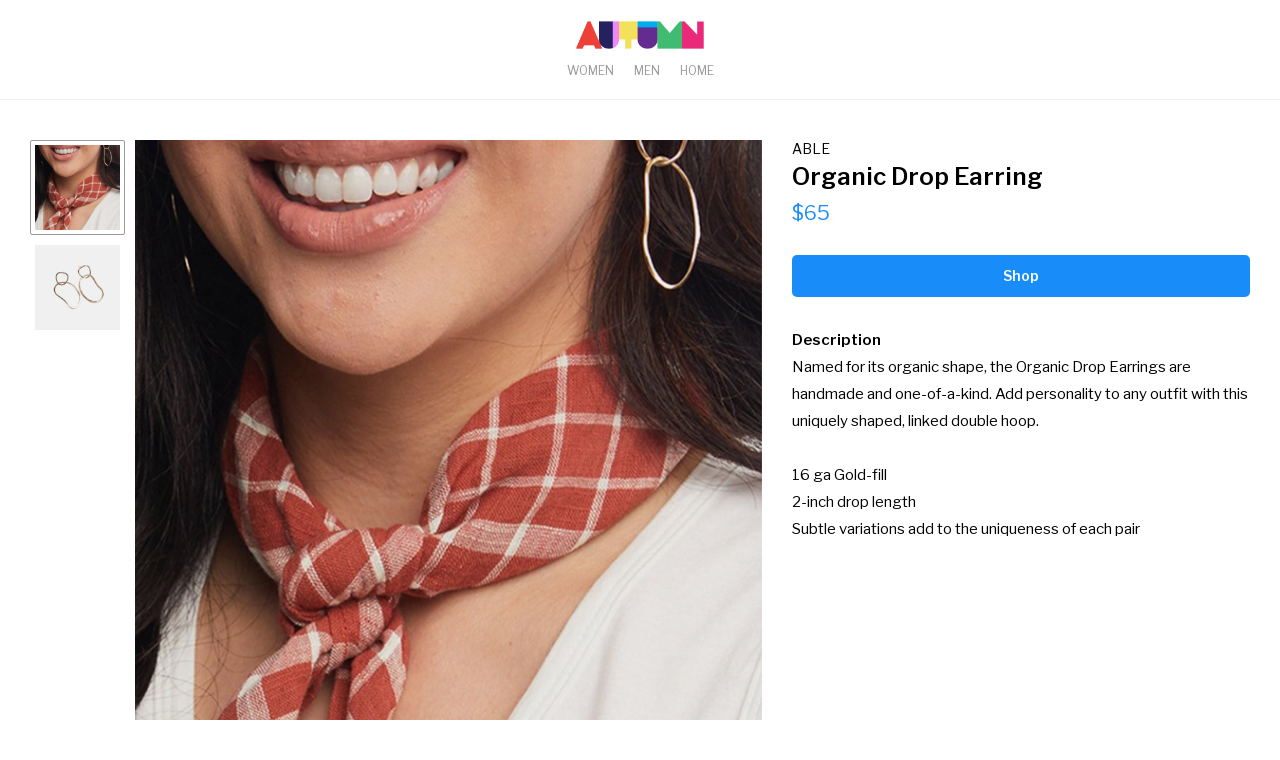

--- FILE ---
content_type: text/html; charset=utf-8
request_url: https://www.shop-autumn.com/products/livefashionable-organic-drop-earring
body_size: 12590
content:
<!DOCTYPE html><html lang="en"><head><meta charSet="utf-8"/><meta property="og:site_name" content="Autumn"/><meta name="application-name" content="Autumn"/><meta name="apple-mobile-web-app-capable" content="yes"/><meta name="apple-mobile-web-app-status-bar-style" content="default"/><meta name="apple-mobile-web-app-title" content="Autumn"/><meta name="format-detection" content="telephone=no"/><meta name="mobile-web-app-capable" content="yes"/><meta name="theme-color" content="#ffffff"/><link rel="apple-touch-icon" sizes="180x180" href="/icons/apple-touch-icon.png"/><link rel="icon" type="image/png" sizes="32x32" href="/icons/favicon-32x32.png"/><link rel="icon" type="image/png" sizes="16x16" href="/icons/favicon-16x16.png"/><link rel="shortcut icon" href="/icons/favicon.ico"/><link rel="manifest" href="/manifest.json"/><meta name="viewport" content="width=device-width, initial-scale=1, minimum-scale=1, maximum-scale=5"/><meta http-equiv="Cache-Control" content="public, max-age=31536000, immutable"/><meta property="og:url" content="https://www.shop-autumn.com/products/livefashionable-organic-drop-earring"/><meta property="og:type" content="article"/><meta property="article:author" content="https://www.shop-autumn.com/stores/livefashionable"/><meta property="og:image" content="https://static.taste.io/images/product/300x400/ff4066cb-39dd-5651-822e-3464845a0351.jpg"/><meta property="og:image:width" content="766"/><meta property="og:image:height" content="1024"/><meta property="og:image" content="https://static.taste.io/images/product/300x400/5e792faf-5747-55e0-b3a7-6f7ba76e8642.jpg"/><meta property="og:image:width" content="766"/><meta property="og:image:height" content="1024"/><link rel="canonical" href="https://www.shop-autumn.com/products/livefashionable-organic-drop-earring"/><meta name="robots" content="max-image-preview:large"/><link rel="author" href="https://www.shop-autumn.com/stores/livefashionable"/><script type="application/ld+json">{"@context":"https://schema.org","@type":"Product","description":"Named for its organic shape, the Organic Drop Earrings are handmade and one-of-a-kind. Add personality to any outfit with this uniquely shaped, linked double hoop.\n\n16 ga Gold-fill\n2-inch drop length\nSubtle variations add to the uniqueness of each pair","image":["https://static.taste.io/images/product/300x400/ff4066cb-39dd-5651-822e-3464845a0351.jpg","https://static.taste.io/images/product/300x400/5e792faf-5747-55e0-b3a7-6f7ba76e8642.jpg"],"brand":{"@type":"Brand","name":"ABLE"},"offers":[{"price":"65.00","lowPrice":"65.00","highPrice":"65.00","priceCurrency":"USD","availability":"https://schema.org/InStock","url":"https://www.shop-autumn.com/products/livefashionable-organic-drop-earring","@type":"Offer"}],"name":"Organic Drop Earring"}</script><title>ABLE Organic Drop Earring - Autumn</title><meta name="robots" content="index,follow"/><meta name="description" content="Named for its organic shape, the Organic Drop Earrings are handmade and one-of-a-kind. Add personality to any outfit with this uniquely shaped, linked double hoop.

16 ga Gold-fill
2-inch drop length
Subtle variations add to the uniqueness of each pair"/><meta property="og:title" content="ABLE Organic Drop Earring - Autumn"/><meta property="og:description" content="Named for its organic shape, the Organic Drop Earrings are handmade and one-of-a-kind. Add personality to any outfit with this uniquely shaped, linked double hoop.

16 ga Gold-fill
2-inch drop length
Subtle variations add to the uniqueness of each pair"/><script type="application/ld+json">{"@context":"https://schema.org","@type":"Organization","logo":"https://www.shop-autumn.com/images/logo.jpg","url":"https://www.shop-autumn.com"}</script><link rel="preload" as="image" href="/images/logo.png"/><link rel="preload" as="image" href="https://static.taste.io/images/product/large/ff4066cb-39dd-5651-822e-3464845a0351.jpg"/><meta name="next-head-count" content="37"/><link rel="preconnect" href="https://fonts.gstatic.com" crossorigin /><link rel="preload" href="/_next/static/css/8ce3cef90632d62f.css" as="style"/><link rel="stylesheet" href="/_next/static/css/8ce3cef90632d62f.css" data-n-g=""/><link rel="preload" href="/_next/static/css/fa7204f4eb95e6d5.css" as="style"/><link rel="stylesheet" href="/_next/static/css/fa7204f4eb95e6d5.css" data-n-p=""/><noscript data-n-css=""></noscript><script defer="" nomodule="" src="/_next/static/chunks/polyfills-c67a75d1b6f99dc8.js"></script><script src="/_next/static/chunks/webpack-655f4d255d126b01.js" defer=""></script><script src="/_next/static/chunks/framework-5f4595e5518b5600.js" defer=""></script><script src="/_next/static/chunks/main-2717982f0b569482.js" defer=""></script><script src="/_next/static/chunks/pages/_app-70370361a73a5839.js" defer=""></script><script src="/_next/static/chunks/969-36e429e4a9ee7a9c.js" defer=""></script><script src="/_next/static/chunks/305-a89b97c11d57a06c.js" defer=""></script><script src="/_next/static/chunks/544-1e506033b79c9d14.js" defer=""></script><script src="/_next/static/chunks/pages/products/%5Bslug%5D-f257572f5f9974f6.js" defer=""></script><script src="/_next/static/LfCMkRBrG3GWNUn_16Nto/_buildManifest.js" defer=""></script><script src="/_next/static/LfCMkRBrG3GWNUn_16Nto/_ssgManifest.js" defer=""></script><style data-href="https://fonts.googleapis.com/css2?family=Libre+Franklin:wght@400;600&display=swap">@font-face{font-family:'Libre Franklin';font-style:normal;font-weight:400;font-display:swap;src:url(https://fonts.gstatic.com/s/librefranklin/v18/jizOREVItHgc8qDIbSTKq4XkRg8T88bjFuXOnduhLsWUBA.woff) format('woff')}@font-face{font-family:'Libre Franklin';font-style:normal;font-weight:600;font-display:swap;src:url(https://fonts.gstatic.com/s/librefranklin/v18/jizOREVItHgc8qDIbSTKq4XkRg8T88bjFuXOnduh8MKUBA.woff) format('woff')}@font-face{font-family:'Libre Franklin';font-style:normal;font-weight:400;font-display:swap;src:url(https://fonts.gstatic.com/s/librefranklin/v18/jizDREVItHgc8qDIbSTKq4XkRiUS2zcZiVbJsNo.woff2) format('woff2');unicode-range:U+0460-052F,U+1C80-1C8A,U+20B4,U+2DE0-2DFF,U+A640-A69F,U+FE2E-FE2F}@font-face{font-family:'Libre Franklin';font-style:normal;font-weight:400;font-display:swap;src:url(https://fonts.gstatic.com/s/librefranklin/v18/jizDREVItHgc8qDIbSTKq4XkRiUb2zcZiVbJsNo.woff2) format('woff2');unicode-range:U+0301,U+0400-045F,U+0490-0491,U+04B0-04B1,U+2116}@font-face{font-family:'Libre Franklin';font-style:normal;font-weight:400;font-display:swap;src:url(https://fonts.gstatic.com/s/librefranklin/v18/jizDREVItHgc8qDIbSTKq4XkRiUQ2zcZiVbJsNo.woff2) format('woff2');unicode-range:U+0102-0103,U+0110-0111,U+0128-0129,U+0168-0169,U+01A0-01A1,U+01AF-01B0,U+0300-0301,U+0303-0304,U+0308-0309,U+0323,U+0329,U+1EA0-1EF9,U+20AB}@font-face{font-family:'Libre Franklin';font-style:normal;font-weight:400;font-display:swap;src:url(https://fonts.gstatic.com/s/librefranklin/v18/jizDREVItHgc8qDIbSTKq4XkRiUR2zcZiVbJsNo.woff2) format('woff2');unicode-range:U+0100-02BA,U+02BD-02C5,U+02C7-02CC,U+02CE-02D7,U+02DD-02FF,U+0304,U+0308,U+0329,U+1D00-1DBF,U+1E00-1E9F,U+1EF2-1EFF,U+2020,U+20A0-20AB,U+20AD-20C0,U+2113,U+2C60-2C7F,U+A720-A7FF}@font-face{font-family:'Libre Franklin';font-style:normal;font-weight:400;font-display:swap;src:url(https://fonts.gstatic.com/s/librefranklin/v18/jizDREVItHgc8qDIbSTKq4XkRiUf2zcZiVbJ.woff2) format('woff2');unicode-range:U+0000-00FF,U+0131,U+0152-0153,U+02BB-02BC,U+02C6,U+02DA,U+02DC,U+0304,U+0308,U+0329,U+2000-206F,U+20AC,U+2122,U+2191,U+2193,U+2212,U+2215,U+FEFF,U+FFFD}@font-face{font-family:'Libre Franklin';font-style:normal;font-weight:600;font-display:swap;src:url(https://fonts.gstatic.com/s/librefranklin/v18/jizDREVItHgc8qDIbSTKq4XkRiUS2zcZiVbJsNo.woff2) format('woff2');unicode-range:U+0460-052F,U+1C80-1C8A,U+20B4,U+2DE0-2DFF,U+A640-A69F,U+FE2E-FE2F}@font-face{font-family:'Libre Franklin';font-style:normal;font-weight:600;font-display:swap;src:url(https://fonts.gstatic.com/s/librefranklin/v18/jizDREVItHgc8qDIbSTKq4XkRiUb2zcZiVbJsNo.woff2) format('woff2');unicode-range:U+0301,U+0400-045F,U+0490-0491,U+04B0-04B1,U+2116}@font-face{font-family:'Libre Franklin';font-style:normal;font-weight:600;font-display:swap;src:url(https://fonts.gstatic.com/s/librefranklin/v18/jizDREVItHgc8qDIbSTKq4XkRiUQ2zcZiVbJsNo.woff2) format('woff2');unicode-range:U+0102-0103,U+0110-0111,U+0128-0129,U+0168-0169,U+01A0-01A1,U+01AF-01B0,U+0300-0301,U+0303-0304,U+0308-0309,U+0323,U+0329,U+1EA0-1EF9,U+20AB}@font-face{font-family:'Libre Franklin';font-style:normal;font-weight:600;font-display:swap;src:url(https://fonts.gstatic.com/s/librefranklin/v18/jizDREVItHgc8qDIbSTKq4XkRiUR2zcZiVbJsNo.woff2) format('woff2');unicode-range:U+0100-02BA,U+02BD-02C5,U+02C7-02CC,U+02CE-02D7,U+02DD-02FF,U+0304,U+0308,U+0329,U+1D00-1DBF,U+1E00-1E9F,U+1EF2-1EFF,U+2020,U+20A0-20AB,U+20AD-20C0,U+2113,U+2C60-2C7F,U+A720-A7FF}@font-face{font-family:'Libre Franklin';font-style:normal;font-weight:600;font-display:swap;src:url(https://fonts.gstatic.com/s/librefranklin/v18/jizDREVItHgc8qDIbSTKq4XkRiUf2zcZiVbJ.woff2) format('woff2');unicode-range:U+0000-00FF,U+0131,U+0152-0153,U+02BB-02BC,U+02C6,U+02DA,U+02DC,U+0304,U+0308,U+0329,U+2000-206F,U+20AC,U+2122,U+2191,U+2193,U+2212,U+2215,U+FEFF,U+FFFD}</style></head><body><div id="__next" data-reactroot=""><style>
      #nprogress {
        pointer-events: none;
      }
      #nprogress .bar {
        background: #fc70fe;
        position: fixed;
        z-index: 9999;
        top: 0;
        left: 0;
        width: 100%;
        height: 2px;
      }
      #nprogress .peg {
        display: block;
        position: absolute;
        right: 0px;
        width: 100px;
        height: 100%;
        box-shadow: 0 0 10px #fc70fe, 0 0 5px #fc70fe;
        opacity: 1;
        -webkit-transform: rotate(3deg) translate(0px, -4px);
        -ms-transform: rotate(3deg) translate(0px, -4px);
        transform: rotate(3deg) translate(0px, -4px);
      }
      #nprogress .spinner {
        display: block;
        position: fixed;
        z-index: 1031;
        top: 15px;
        right: 15px;
      }
      #nprogress .spinner-icon {
        width: 18px;
        height: 18px;
        box-sizing: border-box;
        border: solid 2px transparent;
        border-top-color: #fc70fe;
        border-left-color: #fc70fe;
        border-radius: 50%;
        -webkit-animation: nprogresss-spinner 400ms linear infinite;
        animation: nprogress-spinner 400ms linear infinite;
      }
      .nprogress-custom-parent {
        overflow: hidden;
        position: relative;
      }
      .nprogress-custom-parent #nprogress .spinner,
      .nprogress-custom-parent #nprogress .bar {
        position: absolute;
      }
      @-webkit-keyframes nprogress-spinner {
        0% {
          -webkit-transform: rotate(0deg);
        }
        100% {
          -webkit-transform: rotate(360deg);
        }
      }
      @keyframes nprogress-spinner {
        0% {
          transform: rotate(0deg);
        }
        100% {
          transform: rotate(360deg);
        }
      }
    </style><header class="styles_header__ZqFQE"><div class="container"><div class="styles_inner__3NRwA"><div class="styles_logo___sSGJ"><a href="/"><span style="box-sizing:border-box;display:inline-block;overflow:hidden;width:128px;height:28px;background:none;opacity:1;border:0;margin:0;padding:0;position:relative"><img alt="Autumn" src="/images/logo.png" decoding="async" data-nimg="fixed" style="position:absolute;top:0;left:0;bottom:0;right:0;box-sizing:border-box;padding:0;border:none;margin:auto;display:block;width:0;height:0;min-width:100%;max-width:100%;min-height:100%;max-height:100%"/></span></a></div><div class="styles_menu__JVqnb"><a class="" href="/womens">Women</a><a class="" href="/mens">Men</a><a class="" href="/home">Home</a></div></div></div></header><div class="page-wrapper"><div class="container"><div class="styles_product__vfjbZ"><div class="styles_gallery__IcCSl"><div class="image-gallery" aria-live="polite"><div class="image-gallery-content bottom"><div class="image-gallery-slide-wrapper bottom"><div class="image-gallery-swipe"><div class="image-gallery-slides"><div aria-label="Go to Slide 1" tabindex="-1" class="image-gallery-slide  center " style="display:inherit;-webkit-transform:translate3d(0%, 0, 0);-moz-transform:translate3d(0%, 0, 0);-ms-transform:translate3d(0%, 0, 0);-o-transform:translate3d(0%, 0, 0);transform:translate3d(0%, 0, 0)" role="button"><span style="box-sizing:border-box;display:block;overflow:hidden;width:initial;height:initial;background:none;opacity:1;border:0;margin:0;padding:0;position:absolute;top:0;left:0;bottom:0;right:0"><img alt="" src="https://static.taste.io/images/product/large/ff4066cb-39dd-5651-822e-3464845a0351.jpg" decoding="async" data-nimg="fill" style="position:absolute;top:0;left:0;bottom:0;right:0;box-sizing:border-box;padding:0;border:none;margin:auto;display:block;width:0;height:0;min-width:100%;max-width:100%;min-height:100%;max-height:100%;object-fit:cover;object-position:center"/></span><div class="image-cover"></div></div><div aria-label="Go to Slide 2" tabindex="-1" class="image-gallery-slide  right " style="display:inherit;-webkit-transform:translate3d(100%, 0, 0);-moz-transform:translate3d(100%, 0, 0);-ms-transform:translate3d(100%, 0, 0);-o-transform:translate3d(100%, 0, 0);transform:translate3d(100%, 0, 0)" role="button"><span style="box-sizing:border-box;display:block;overflow:hidden;width:initial;height:initial;background:none;opacity:1;border:0;margin:0;padding:0;position:absolute;top:0;left:0;bottom:0;right:0"><img alt="" src="[data-uri]" decoding="async" data-nimg="fill" style="position:absolute;top:0;left:0;bottom:0;right:0;box-sizing:border-box;padding:0;border:none;margin:auto;display:block;width:0;height:0;min-width:100%;max-width:100%;min-height:100%;max-height:100%;object-fit:cover;object-position:center"/><noscript><img alt="" src="https://static.taste.io/images/product/large/5e792faf-5747-55e0-b3a7-6f7ba76e8642.jpg" decoding="async" data-nimg="fill" style="position:absolute;top:0;left:0;bottom:0;right:0;box-sizing:border-box;padding:0;border:none;margin:auto;display:block;width:0;height:0;min-width:100%;max-width:100%;min-height:100%;max-height:100%;object-fit:cover;object-position:center" loading="lazy"/></noscript></span><div class="image-cover"></div></div></div></div><div class="image-gallery-bullets"><div class="image-gallery-bullets-container" role="navigation" aria-label="Bullet Navigation"><button type="button" class="image-gallery-bullet active" aria-pressed="true" aria-label="Go to Slide 1"></button><button type="button" class="image-gallery-bullet" aria-pressed="false" aria-label="Go to Slide 2"></button></div></div><button type="button" class="image-gallery-icon image-gallery-fullscreen-button" aria-label="Open Fullscreen"><svg class="image-gallery-svg" xmlns="http://www.w3.org/2000/svg" viewBox="0 0 24 24" fill="none" stroke="currentColor" stroke-width="2" stroke-linecap="round" stroke-linejoin="round"><path d="M8 3H5a2 2 0 0 0-2 2v3m18 0V5a2 2 0 0 0-2-2h-3m0 18h3a2 2 0 0 0 2-2v-3M3 16v3a2 2 0 0 0 2 2h3"></path></svg></button></div></div></div></div><div class="styles_body__2rNy6"><h3 class="styles_merchant__WXoWl"><a href="/stores/livefashionable">ABLE</a></h3><h1 class="styles_name__O5RWX">Organic Drop Earring</h1><div class="styles_price__YvMEY"><div>$65</div></div><div class="styles_purchase__eVdLy"><a href="https://go.skimresources.com?url=https%3A%2F%2Fwww.livefashionable.com%2Fproducts%2Forganic-drop-earring&amp;id=145016X1609786" target="_blank" rel="nofollow noreferrer" class="button button-block">Shop</a></div><p class="styles_description__UlOWm"><b>Description</b><br/>Named for its organic shape, the Organic Drop Earrings are handmade and one-of-a-kind. Add personality to any outfit with this uniquely shaped, linked double hoop.

16 ga Gold-fill
2-inch drop length
Subtle variations add to the uniqueness of each pair</p></div></div><div class="styles_similar__W8zGo styles_separator__mvvyz"><div class="styles_title__OW8va"><h2>More Like This</h2><a class="styles_cta__kXoSw" href="/stores/livefashionable">See All</a></div><div class="styles_items__Ck6KF"><div class="styles_item__Z_5Ql styles_columns_5__wqjiF styles_col_5_5__RXuWA"><div class="styles_item_image__hY2lA"><span style="box-sizing:border-box;display:block;overflow:hidden;width:initial;height:initial;background:none;opacity:1;border:0;margin:0;padding:0;position:absolute;top:0;left:0;bottom:0;right:0"><img alt="Pearl Drop Chain Earring" src="[data-uri]" decoding="async" data-nimg="fill" style="position:absolute;top:0;left:0;bottom:0;right:0;box-sizing:border-box;padding:0;border:none;margin:auto;display:block;width:0;height:0;min-width:100%;max-width:100%;min-height:100%;max-height:100%;object-fit:cover;object-position:center"/><noscript><img alt="Pearl Drop Chain Earring" src="https://static.taste.io/images/product/300x400/31c09559-b2d5-5c9b-8d51-e95e35b54c5d.jpg" decoding="async" data-nimg="fill" style="position:absolute;top:0;left:0;bottom:0;right:0;box-sizing:border-box;padding:0;border:none;margin:auto;display:block;width:0;height:0;min-width:100%;max-width:100%;min-height:100%;max-height:100%;object-fit:cover;object-position:center" loading="lazy"/></noscript></span><a aria-label="Pearl Drop Chain Earring" href="/products/livefashionable-pearl-drop-chain-earring"><div class="styles_item_image_cover__Fau5O"></div></a></div><div class="styles_item-body__luMjQ"><div><div class="styles_item-name__yXHhO"><a aria-label="Pearl Drop Chain Earring" href="/products/livefashionable-pearl-drop-chain-earring">Pearl Drop Chain Earring</a></div><a aria-label="Pearl Drop Chain Earring" href="/products/livefashionable-pearl-drop-chain-earring"><div class="styles_item-price__E_E5v"><span>$50</span></div></a></div></div></div><div class="styles_item__Z_5Ql styles_columns_5__wqjiF styles_col_5_5__RXuWA"><div class="styles_item_image__hY2lA"><span style="box-sizing:border-box;display:block;overflow:hidden;width:initial;height:initial;background:none;opacity:1;border:0;margin:0;padding:0;position:absolute;top:0;left:0;bottom:0;right:0"><img alt="The Whitney Boyfriend" src="[data-uri]" decoding="async" data-nimg="fill" style="position:absolute;top:0;left:0;bottom:0;right:0;box-sizing:border-box;padding:0;border:none;margin:auto;display:block;width:0;height:0;min-width:100%;max-width:100%;min-height:100%;max-height:100%;object-fit:cover;object-position:center"/><noscript><img alt="The Whitney Boyfriend" src="https://static.taste.io/images/product/300x400/c50f7e30-70b9-590e-ab90-387bf782c861.jpg" decoding="async" data-nimg="fill" style="position:absolute;top:0;left:0;bottom:0;right:0;box-sizing:border-box;padding:0;border:none;margin:auto;display:block;width:0;height:0;min-width:100%;max-width:100%;min-height:100%;max-height:100%;object-fit:cover;object-position:center" loading="lazy"/></noscript></span><a aria-label="The Whitney Boyfriend" href="/products/livefashionable-the-emma-boyfriend"><div class="styles_item_image_cover__Fau5O"></div></a></div><div class="styles_item-body__luMjQ"><div><div class="styles_item-name__yXHhO"><a aria-label="The Whitney Boyfriend" href="/products/livefashionable-the-emma-boyfriend">The Whitney Boyfriend</a></div><a aria-label="The Whitney Boyfriend" href="/products/livefashionable-the-emma-boyfriend"><div class="styles_item-price__E_E5v"><span class="styles_original__jjGdj">$95</span><span class="styles_sale__mMfI0">$34</span><span class="styles_discount__Fm6C0">64%</span></div></a></div></div></div><div class="styles_item__Z_5Ql styles_columns_5__wqjiF styles_col_5_5__RXuWA"><div class="styles_item_image__hY2lA"><span style="box-sizing:border-box;display:block;overflow:hidden;width:initial;height:initial;background:none;opacity:1;border:0;margin:0;padding:0;position:absolute;top:0;left:0;bottom:0;right:0"><img alt="The Guadalupe Cutoff" src="[data-uri]" decoding="async" data-nimg="fill" style="position:absolute;top:0;left:0;bottom:0;right:0;box-sizing:border-box;padding:0;border:none;margin:auto;display:block;width:0;height:0;min-width:100%;max-width:100%;min-height:100%;max-height:100%;object-fit:cover;object-position:center"/><noscript><img alt="The Guadalupe Cutoff" src="https://static.taste.io/images/product/300x400/439af06d-08ad-515c-b692-332ba3fda188.jpg" decoding="async" data-nimg="fill" style="position:absolute;top:0;left:0;bottom:0;right:0;box-sizing:border-box;padding:0;border:none;margin:auto;display:block;width:0;height:0;min-width:100%;max-width:100%;min-height:100%;max-height:100%;object-fit:cover;object-position:center" loading="lazy"/></noscript></span><a aria-label="The Guadalupe Cutoff" href="/products/livefashionable-the-guadalupe-cutoff"><div class="styles_item_image_cover__Fau5O"></div></a></div><div class="styles_item-body__luMjQ"><div><div class="styles_item-name__yXHhO"><a aria-label="The Guadalupe Cutoff" href="/products/livefashionable-the-guadalupe-cutoff">The Guadalupe Cutoff</a></div><a aria-label="The Guadalupe Cutoff" href="/products/livefashionable-the-guadalupe-cutoff"><div class="styles_item-price__E_E5v"><span class="styles_original__jjGdj">$70</span><span class="styles_sale__mMfI0">$52</span><span class="styles_discount__Fm6C0">25%</span></div></a></div></div></div><div class="styles_item__Z_5Ql styles_columns_5__wqjiF styles_col_5_5__RXuWA"><div class="styles_item_image__hY2lA"><span style="box-sizing:border-box;display:block;overflow:hidden;width:initial;height:initial;background:none;opacity:1;border:0;margin:0;padding:0;position:absolute;top:0;left:0;bottom:0;right:0"><img alt="The Long Merly Jacket" src="[data-uri]" decoding="async" data-nimg="fill" style="position:absolute;top:0;left:0;bottom:0;right:0;box-sizing:border-box;padding:0;border:none;margin:auto;display:block;width:0;height:0;min-width:100%;max-width:100%;min-height:100%;max-height:100%;object-fit:cover;object-position:center"/><noscript><img alt="The Long Merly Jacket" src="https://static.taste.io/images/product/300x400/004c7cdc-81cb-5ff0-aa73-5d08f916caec.jpg" decoding="async" data-nimg="fill" style="position:absolute;top:0;left:0;bottom:0;right:0;box-sizing:border-box;padding:0;border:none;margin:auto;display:block;width:0;height:0;min-width:100%;max-width:100%;min-height:100%;max-height:100%;object-fit:cover;object-position:center" loading="lazy"/></noscript></span><a aria-label="The Long Merly Jacket" href="/products/livefashionable-the-long-merly-jacket"><div class="styles_item_image_cover__Fau5O"></div></a></div><div class="styles_item-body__luMjQ"><div><div class="styles_item-name__yXHhO"><a aria-label="The Long Merly Jacket" href="/products/livefashionable-the-long-merly-jacket">The Long Merly Jacket</a></div><a aria-label="The Long Merly Jacket" href="/products/livefashionable-the-long-merly-jacket"><div class="styles_item-price__E_E5v"><span>$180</span></div></a></div></div></div><div class="styles_item__Z_5Ql styles_columns_5__wqjiF styles_col_5_5__RXuWA"><div class="styles_item_image__hY2lA"><span style="box-sizing:border-box;display:block;overflow:hidden;width:initial;height:initial;background:none;opacity:1;border:0;margin:0;padding:0;position:absolute;top:0;left:0;bottom:0;right:0"><img alt="The Nelida High Rise Straight" src="[data-uri]" decoding="async" data-nimg="fill" style="position:absolute;top:0;left:0;bottom:0;right:0;box-sizing:border-box;padding:0;border:none;margin:auto;display:block;width:0;height:0;min-width:100%;max-width:100%;min-height:100%;max-height:100%;object-fit:cover;object-position:center"/><noscript><img alt="The Nelida High Rise Straight" src="https://static.taste.io/images/product/300x400/7aa187a5-12b0-500c-b002-906997f31f52.jpg" decoding="async" data-nimg="fill" style="position:absolute;top:0;left:0;bottom:0;right:0;box-sizing:border-box;padding:0;border:none;margin:auto;display:block;width:0;height:0;min-width:100%;max-width:100%;min-height:100%;max-height:100%;object-fit:cover;object-position:center" loading="lazy"/></noscript></span><a aria-label="The Nelida High Rise Straight" href="/products/livefashionable-the-nelida-high-rise-straight"><div class="styles_item_image_cover__Fau5O"></div></a></div><div class="styles_item-body__luMjQ"><div><div class="styles_item-name__yXHhO"><a aria-label="The Nelida High Rise Straight" href="/products/livefashionable-the-nelida-high-rise-straight">The Nelida High Rise Straight</a></div><a aria-label="The Nelida High Rise Straight" href="/products/livefashionable-the-nelida-high-rise-straight"><div class="styles_item-price__E_E5v"><span class="styles_original__jjGdj">$85</span><span class="styles_sale__mMfI0">$38</span><span class="styles_discount__Fm6C0">55%</span></div></a></div></div></div></div></div><div class="styles_similar__W8zGo styles_separator__mvvyz"><div class="styles_title__OW8va"><h2>People Also Viewed</h2><a class="styles_cta__kXoSw" href="/womens/browse/earrings-drops">See All</a></div><div class="styles_items__Ck6KF"><div class="styles_item__Z_5Ql styles_columns_5__wqjiF styles_col_5_5__RXuWA"><div class="styles_item_image__hY2lA"><span style="box-sizing:border-box;display:block;overflow:hidden;width:initial;height:initial;background:none;opacity:1;border:0;margin:0;padding:0;position:absolute;top:0;left:0;bottom:0;right:0"><img alt="Bat &amp; Moon Circle Drop Earrings" src="[data-uri]" decoding="async" data-nimg="fill" style="position:absolute;top:0;left:0;bottom:0;right:0;box-sizing:border-box;padding:0;border:none;margin:auto;display:block;width:0;height:0;min-width:100%;max-width:100%;min-height:100%;max-height:100%;object-fit:cover;object-position:center"/><noscript><img alt="Bat &amp; Moon Circle Drop Earrings" src="https://static.taste.io/images/product/300x400/44963acc-0bb1-5fcc-96d8-6381176ee560.jpg" decoding="async" data-nimg="fill" style="position:absolute;top:0;left:0;bottom:0;right:0;box-sizing:border-box;padding:0;border:none;margin:auto;display:block;width:0;height:0;min-width:100%;max-width:100%;min-height:100%;max-height:100%;object-fit:cover;object-position:center" loading="lazy"/></noscript></span><a aria-label="Bat &amp; Moon Circle Drop Earrings" href="/products/unique-vintage-bat-moon-circle-drop-earrings"><div class="styles_item_image_cover__Fau5O"></div></a></div><div class="styles_item-body__luMjQ"><div><div class="styles_item-name__yXHhO"><a aria-label="Bat &amp; Moon Circle Drop Earrings" href="/products/unique-vintage-bat-moon-circle-drop-earrings">Bat &amp; Moon Circle Drop Earrings</a></div><div class="styles_item-store__J_Aah"><a aria-label="Unique Vintage" href="/stores/unique-vintage">Unique Vintage</a></div><a aria-label="Bat &amp; Moon Circle Drop Earrings" href="/products/unique-vintage-bat-moon-circle-drop-earrings"><div class="styles_item-price__E_E5v"><span>$38</span></div></a></div></div></div><div class="styles_item__Z_5Ql styles_columns_5__wqjiF styles_col_5_5__RXuWA"><div class="styles_item_image__hY2lA"><span style="box-sizing:border-box;display:block;overflow:hidden;width:initial;height:initial;background:none;opacity:1;border:0;margin:0;padding:0;position:absolute;top:0;left:0;bottom:0;right:0"><img alt="Formal Crystal Fringe Drop Earrings" src="[data-uri]" decoding="async" data-nimg="fill" style="position:absolute;top:0;left:0;bottom:0;right:0;box-sizing:border-box;padding:0;border:none;margin:auto;display:block;width:0;height:0;min-width:100%;max-width:100%;min-height:100%;max-height:100%;object-fit:cover;object-position:center"/><noscript><img alt="Formal Crystal Fringe Drop Earrings" src="https://static.taste.io/images/product/300x400/2854a468-0275-554a-8ea5-e6e552c1097e.jpg" decoding="async" data-nimg="fill" style="position:absolute;top:0;left:0;bottom:0;right:0;box-sizing:border-box;padding:0;border:none;margin:auto;display:block;width:0;height:0;min-width:100%;max-width:100%;min-height:100%;max-height:100%;object-fit:cover;object-position:center" loading="lazy"/></noscript></span><a aria-label="Formal Crystal Fringe Drop Earrings" href="/products/ettika-formal-crystal-fringe-drop-earrings"><div class="styles_item_image_cover__Fau5O"></div></a></div><div class="styles_item-body__luMjQ"><div><div class="styles_item-name__yXHhO"><a aria-label="Formal Crystal Fringe Drop Earrings" href="/products/ettika-formal-crystal-fringe-drop-earrings">Formal Crystal Fringe Drop Earrings</a></div><div class="styles_item-store__J_Aah"><a aria-label="Ettika" href="/stores/ettika">Ettika</a></div><a aria-label="Formal Crystal Fringe Drop Earrings" href="/products/ettika-formal-crystal-fringe-drop-earrings"><div class="styles_item-price__E_E5v"><span>$50</span></div></a></div></div></div><div class="styles_item__Z_5Ql styles_columns_5__wqjiF styles_col_5_5__RXuWA"><div class="styles_item_image__hY2lA"><span style="box-sizing:border-box;display:block;overflow:hidden;width:initial;height:initial;background:none;opacity:1;border:0;margin:0;padding:0;position:absolute;top:0;left:0;bottom:0;right:0"><img alt="Turquoise Single Drop Earrings" src="[data-uri]" decoding="async" data-nimg="fill" style="position:absolute;top:0;left:0;bottom:0;right:0;box-sizing:border-box;padding:0;border:none;margin:auto;display:block;width:0;height:0;min-width:100%;max-width:100%;min-height:100%;max-height:100%;object-fit:cover;object-position:center"/><noscript><img alt="Turquoise Single Drop Earrings" src="https://static.taste.io/images/product/300x400/96357355-fb4d-5d8b-aae5-a0b5f40d7512.jpg" decoding="async" data-nimg="fill" style="position:absolute;top:0;left:0;bottom:0;right:0;box-sizing:border-box;padding:0;border:none;margin:auto;display:block;width:0;height:0;min-width:100%;max-width:100%;min-height:100%;max-height:100%;object-fit:cover;object-position:center" loading="lazy"/></noscript></span><a aria-label="Turquoise Single Drop Earrings" href="/products/melissajoymanning-single-turquoise-earrings-e2255tq"><div class="styles_item_image_cover__Fau5O"></div></a></div><div class="styles_item-body__luMjQ"><div><div class="styles_item-name__yXHhO"><a aria-label="Turquoise Single Drop Earrings" href="/products/melissajoymanning-single-turquoise-earrings-e2255tq">Turquoise Single Drop Earrings</a></div><div class="styles_item-store__J_Aah"><a aria-label="Melissa Joy Manning Inc." href="/stores/melissajoymanning">Melissa Joy Manning Inc.</a></div><a aria-label="Turquoise Single Drop Earrings" href="/products/melissajoymanning-single-turquoise-earrings-e2255tq"><div class="styles_item-price__E_E5v"><span>$110</span></div></a></div></div></div><div class="styles_item__Z_5Ql styles_columns_5__wqjiF styles_col_5_5__RXuWA"><div class="styles_item_image__hY2lA"><span style="box-sizing:border-box;display:block;overflow:hidden;width:initial;height:initial;background:none;opacity:1;border:0;margin:0;padding:0;position:absolute;top:0;left:0;bottom:0;right:0"><img alt="Abri Drop Earring-rhodium/white" src="[data-uri]" decoding="async" data-nimg="fill" style="position:absolute;top:0;left:0;bottom:0;right:0;box-sizing:border-box;padding:0;border:none;margin:auto;display:block;width:0;height:0;min-width:100%;max-width:100%;min-height:100%;max-height:100%;object-fit:cover;object-position:center"/><noscript><img alt="Abri Drop Earring-rhodium/white" src="https://static.taste.io/images/product/300x400/b3fbe712-5d92-5146-ac7b-ae5d26263696.jpg" decoding="async" data-nimg="fill" style="position:absolute;top:0;left:0;bottom:0;right:0;box-sizing:border-box;padding:0;border:none;margin:auto;display:block;width:0;height:0;min-width:100%;max-width:100%;min-height:100%;max-height:100%;object-fit:cover;object-position:center" loading="lazy"/></noscript></span><a aria-label="Abri Drop Earring-rhodium/white" href="/products/ninashoes-e-abri-rhodium-white"><div class="styles_item_image_cover__Fau5O"></div></a></div><div class="styles_item-body__luMjQ"><div><div class="styles_item-name__yXHhO"><a aria-label="Abri Drop Earring-rhodium/white" href="/products/ninashoes-e-abri-rhodium-white">Abri Drop Earring-rhodium/white</a></div><div class="styles_item-store__J_Aah"><a aria-label="Nina Shoes" href="/stores/ninashoes">Nina Shoes</a></div><a aria-label="Abri Drop Earring-rhodium/white" href="/products/ninashoes-e-abri-rhodium-white"><div class="styles_item-price__E_E5v"><span>$118</span></div></a></div></div></div><div class="styles_item__Z_5Ql styles_columns_5__wqjiF styles_col_5_5__RXuWA"><div class="styles_item_image__hY2lA"><span style="box-sizing:border-box;display:block;overflow:hidden;width:initial;height:initial;background:none;opacity:1;border:0;margin:0;padding:0;position:absolute;top:0;left:0;bottom:0;right:0"><img alt="Amelie Drop Earrings" src="[data-uri]" decoding="async" data-nimg="fill" style="position:absolute;top:0;left:0;bottom:0;right:0;box-sizing:border-box;padding:0;border:none;margin:auto;display:block;width:0;height:0;min-width:100%;max-width:100%;min-height:100%;max-height:100%;object-fit:cover;object-position:center"/><noscript><img alt="Amelie Drop Earrings" src="https://static.taste.io/images/product/300x400/f241dd4f-6b2d-5cae-ad9b-36d46bce3a93.jpg" decoding="async" data-nimg="fill" style="position:absolute;top:0;left:0;bottom:0;right:0;box-sizing:border-box;padding:0;border:none;margin:auto;display:block;width:0;height:0;min-width:100%;max-width:100%;min-height:100%;max-height:100%;object-fit:cover;object-position:center" loading="lazy"/></noscript></span><a aria-label="Amelie Drop Earrings" href="/products/anthropologie-amelie-drop-earrings"><div class="styles_item_image_cover__Fau5O"></div></a></div><div class="styles_item-body__luMjQ"><div><div class="styles_item-name__yXHhO"><a aria-label="Amelie Drop Earrings" href="/products/anthropologie-amelie-drop-earrings">Amelie Drop Earrings</a></div><div class="styles_item-store__J_Aah"><a aria-label="Anthropologie" href="/stores/anthropologie">Anthropologie</a></div><a aria-label="Amelie Drop Earrings" href="/products/anthropologie-amelie-drop-earrings"><div class="styles_item-price__E_E5v"><span>$48</span></div></a></div></div></div></div></div></div></div><footer class="styles_footer__R9_xM"><div class="container"><div><div class="styles_logo__x_G7z"><a href="/"><span style="box-sizing:border-box;display:inline-block;overflow:hidden;width:100px;height:22px;background:none;opacity:1;border:0;margin:0;padding:0;position:relative"><img alt="Autumn" src="[data-uri]" decoding="async" data-nimg="fixed" style="position:absolute;top:0;left:0;bottom:0;right:0;box-sizing:border-box;padding:0;border:none;margin:auto;display:block;width:0;height:0;min-width:100%;max-width:100%;min-height:100%;max-height:100%"/><noscript><img alt="Autumn" src="/images/logo.png" decoding="async" data-nimg="fixed" style="position:absolute;top:0;left:0;bottom:0;right:0;box-sizing:border-box;padding:0;border:none;margin:auto;display:block;width:0;height:0;min-width:100%;max-width:100%;min-height:100%;max-height:100%" loading="lazy"/></noscript></span></a></div></div><div class="styles_body___QXDG"><div class="styles_legal__C5GYy"><span>© <!-- -->2022 Autumn.<!-- --> <span>All Rights Reserved.</span></span></div><div class="styles_links___2hVO"><a href="/terms">Terms of Service</a><a href="/privacy-policy">Privacy Policy</a></div></div></div></footer></div><script id="__NEXT_DATA__" type="application/json">{"props":{"pageProps":{"product":{"category":"products","slug":"livefashionable-organic-drop-earring","name":"Organic Drop Earring","description":"Named for its organic shape, the Organic Drop Earrings are handmade and one-of-a-kind. Add personality to any outfit with this uniquely shaped, linked double hoop.\n\n16 ga Gold-fill\n2-inch drop length\nSubtle variations add to the uniqueness of each pair","merchant":{"slug":"livefashionable","name":"ABLE","link":"https://www.livefashionable.com","image":"/a71af627-711b-5353-95c2-125a337bced5.jpg","description":"ABLE works with communities all over the world to stop the cycle of poverty by producing slow fashion and paying a living wage to women who have often overcome extraordinary circumstances.  By selling honest products made in an ethical fashion ABLE empowers women.","returnsPolicy":"https://www.livefashionable.com/pages/returns","shippingPolicy":"https://www.livefashionable.com/pages/shipping","sizeGuide":"product"},"type":{"slug":"earrings-drops","name":"Earrings: Drops"},"images":[{"path":"/5e792faf-5747-55e0-b3a7-6f7ba76e8642.jpg","dominantColor":"#F8F8F8","discover":{"padding":0.19791122715404694,"stretched":false,"trim":null,"scale":0.783289817232376},"width":766,"type":"product","maxEdgeDifference":0,"height":1024},{"path":"/ff4066cb-39dd-5651-822e-3464845a0351.jpg","dominantColor":"#DFA88D","discover":{"padding":null,"stretched":false,"trim":0.197911227154047,"scale":0.9765625},"width":766,"type":"scene","maxEdgeDifference":63.79895828126415,"height":1024}],"available":true,"price":{"low":"65.00","high":"65.00","original":null,"sale":false},"source":{"link":"https://go.skimresources.com?url=https%3A%2F%2Fwww.livefashionable.com%2Fproducts%2Forganic-drop-earring\u0026id=145016X1609786"},"user":{"attributes":{}},"primary":"womens"},"similarStore":[{"category":"products","slug":"livefashionable-pearl-drop-chain-earring","name":"Pearl Drop Chain Earring","dateCreated":1620496074999,"description":"The Pearl Drop Chain Earring pairs the rich chain texture you love with delicate pearl accents. The ultimate dress up / dress down combo.\n\nSmall curb chain, gold-fill\nFeatures 2 oval 3-3.5mm white freshwater pearls\n1-inch drop length","type":{"name":"Earrings: Drops","slug":"earrings-drops"},"types":[{"id":"earrings-drops","label":"Earrings: Drops"}],"images":[{"path":"/31c09559-b2d5-5c9b-8d51-e95e35b54c5d.jpg","dominantColor":"#191814","discover":{"padding":null,"stretched":false,"trim":0.197911227154047,"scale":0.9765625},"width":766,"type":"scene","maxEdgeDifference":14.461236960872315,"height":1024},{"path":"/c6f411f8-740b-5ad8-939c-ccb9a5ee136f.jpg","dominantColor":"#8C928E","discover":{"padding":null,"stretched":false,"trim":0.197911227154047,"scale":0.9765625},"width":766,"type":"scene","maxEdgeDifference":50.501721632312844,"height":1024},{"path":"/cecb1605-6a24-5add-9c44-8cc50a949d99.jpg","dominantColor":"#A9A3A0","discover":{"padding":null,"stretched":false,"trim":0.197911227154047,"scale":0.9765625},"width":766,"type":"scene","maxEdgeDifference":20.093974704100834,"height":1024}],"available":true,"basePrice":"50.00","priceRange":null,"price":{"low":"50.00","high":"50.00","original":null,"sale":false},"source":{"link":"https://go.skimresources.com?url=https%3A%2F%2Fwww.livefashionable.com%2Fproducts%2Fpearl-drop-chain-earring\u0026id=145016X1609786"},"merchant":{"image":"/a71af627-711b-5353-95c2-125a337bced5.jpg","sizeGuide":"product","name":"ABLE","link":"https://www.livefashionable.com","description":"ABLE works with communities all over the world to stop the cycle of poverty by producing slow fashion and paying a living wage to women who have often overcome extraordinary circumstances.  By selling honest products made in an ethical fashion ABLE empowers women.","slug":"livefashionable","returnsPolicy":"https://www.livefashionable.com/pages/returns","shippingPolicy":"https://www.livefashionable.com/pages/shipping"},"variants":[{"originalPrice":null,"price":"50.00","options":["Gold"],"available":true,"id":"37970765316286"}],"options":[{"values":["Gold"],"name":"Color"}],"stats":{"score":0.39,"scoreRandomizer":318681,"firstImageScore":1},"user":{}},{"category":"products","slug":"livefashionable-the-emma-boyfriend","name":"The Whitney Boyfriend","dateCreated":1620496074606,"description":"Our classic boyfriend fit, now in a soft ecru wash. These timeless, worn-in jeans are relaxed in the waist and easy through the hip with a straight leg. Style these with a wide cuff or full length for a more polished look.\n\nInseam: 29” full length\nFront rise: 11”\nBack rise: 14 5/8”\n4” cuff\n100% Cotton\nWear it true to size, or go up a size for a more relaxed fit to sit slightly lower on the hips\nNon-stretch Denim with a soft hand feel\nHandcrafted in Mexico","type":{"name":"Women's Denim","slug":"womens-denim"},"types":[{"id":"womens-denim","label":"Women's Denim"}],"images":[{"path":"/5759d395-10b6-5360-82ae-5d8c2e9cc996.jpg","dominantColor":"#F8F8F8","discover":{"padding":0.19791122715404694,"stretched":false,"trim":null,"scale":0.783289817232376},"width":766,"type":"product","maxEdgeDifference":0,"height":1024},{"path":"/7e324a15-21cd-5376-ab0c-d0593210a3f4.jpg","dominantColor":"#F8F8F8","discover":{"padding":0.19791122715404694,"stretched":false,"trim":null,"scale":0.783289817232376},"width":766,"type":"product","maxEdgeDifference":1.236621685561109,"height":1024},{"path":"/34a79027-6fab-560c-b680-6f131ac6ec3c.jpg","dominantColor":"#F8F8F8","discover":{"padding":0.19791122715404694,"stretched":false,"trim":null,"scale":0.783289817232376},"width":766,"type":"product","maxEdgeDifference":1.1056771447832296,"height":1024},{"path":"/c50f7e30-70b9-590e-ab90-387bf782c861.jpg","dominantColor":"#F8F8F8","discover":{"padding":null,"stretched":false,"trim":0.197911227154047,"scale":0.9765625},"width":766,"type":"scene","maxEdgeDifference":3.4824193238372634,"height":1024},{"path":"/43bf102e-65ac-54bf-abaf-9b1ccac8d696.jpg","dominantColor":"#F8F8F8","discover":{"padding":0.19791122715404694,"stretched":false,"trim":null,"scale":0.783289817232376},"width":766,"type":"product","maxEdgeDifference":1.7236723643742384,"height":1024}],"available":true,"basePrice":"34.00","priceRange":null,"price":{"low":"34.00","high":"34.00","original":"95.00","sale":true},"source":{"link":"https://go.skimresources.com?url=https%3A%2F%2Fwww.livefashionable.com%2Fproducts%2Fthe-emma-boyfriend\u0026id=145016X1609786"},"merchant":{"image":"/a71af627-711b-5353-95c2-125a337bced5.jpg","sizeGuide":"product","name":"ABLE","link":"https://www.livefashionable.com","description":"ABLE works with communities all over the world to stop the cycle of poverty by producing slow fashion and paying a living wage to women who have often overcome extraordinary circumstances.  By selling honest products made in an ethical fashion ABLE empowers women.","slug":"livefashionable","returnsPolicy":"https://www.livefashionable.com/pages/returns","shippingPolicy":"https://www.livefashionable.com/pages/shipping"},"variants":[{"originalPrice":"95.00","price":"34.00","options":["Ecru Wash","24"],"available":true,"id":"39286696214718"},{"originalPrice":"95.00","price":"34.00","options":["Ecru Wash","25"],"available":false,"id":"39286696247486"},{"originalPrice":"95.00","price":"34.00","options":["Ecru Wash","26"],"available":false,"id":"39286696280254"},{"originalPrice":"95.00","price":"34.00","options":["Ecru Wash","27"],"available":false,"id":"39286696313022"},{"originalPrice":"95.00","price":"34.00","options":["Ecru Wash","28"],"available":true,"id":"39286696345790"},{"originalPrice":"95.00","price":"34.00","options":["Ecru Wash","29"],"available":false,"id":"39286696378558"},{"originalPrice":"95.00","price":"34.00","options":["Ecru Wash","30"],"available":false,"id":"39286696411326"},{"originalPrice":"95.00","price":"34.00","options":["Ecru Wash","31"],"available":false,"id":"39286696444094"},{"originalPrice":"95.00","price":"34.00","options":["Ecru Wash","32"],"available":false,"id":"39286696476862"}],"options":[{"values":["Ecru Wash"],"name":"Color"},{"values":["24","25","26","27","28","29","30","31","32"],"name":"Size"}],"stats":{"score":0.4,"scoreRandomizer":323424,"firstImageScore":1},"user":{}},{"category":"products","slug":"livefashionable-the-guadalupe-cutoff","name":"The Guadalupe Cutoff","dateCreated":1620430100880,"description":"The perfect jeans for that lived-in vibe. The Guadalupe Cutoff features subtle paint splatter details with a medium vintage-inspired wash and a raw hem for a cool-casual look.\n\nThe wash is a medium vintage with subtle paint splatter details\nMid-rise, fitted through hip and thigh, straight through the leg with an uneven raw hem\nTrue to Size\nInseam: 5 1/4\", unrolled\nFront rise: 10 1/16\"\nBack rise: 14 7/8\"\n75% cotton 25% lyocell\nNon-stretch denim with soft hand feel\nHandcrafted in Mexico","type":{"name":"Women's Denim","slug":"womens-denim"},"types":[{"id":"womens-denim","label":"Women's Denim"}],"images":[{"path":"/439af06d-08ad-515c-b692-332ba3fda188.jpg","dominantColor":"#F6F6F6","discover":{"padding":null,"stretched":false,"trim":0.197911227154047,"scale":0.9765625},"width":766,"type":"scene","maxEdgeDifference":42.699036110938806,"height":1024},{"path":"/96eb3b24-e8d6-58b5-bdb3-760e48321130.jpg","dominantColor":"#F7F7F7","discover":{"padding":null,"stretched":false,"trim":0.197911227154047,"scale":0.9765625},"width":766,"type":"scene","maxEdgeDifference":20.101769497521612,"height":1024},{"path":"/15ae2577-6074-5f02-8c66-f66999ebfb83.jpg","dominantColor":"#F6F5F6","discover":{"padding":null,"stretched":false,"trim":0.197911227154047,"scale":0.9765625},"width":766,"type":"scene","maxEdgeDifference":6.234114725061555,"height":1024},{"path":"/10e4565e-b883-5e40-8f90-fcbec714e60c.jpg","dominantColor":"#F8F8F8","discover":{"padding":null,"stretched":false,"trim":0.197911227154047,"scale":0.9765625},"width":766,"type":"scene","maxEdgeDifference":6.194864178385675,"height":1024}],"available":true,"basePrice":"52.00","priceRange":null,"price":{"low":"52.00","high":"52.00","original":"70.00","sale":true},"source":{"link":"https://go.skimresources.com?url=https%3A%2F%2Fwww.livefashionable.com%2Fproducts%2Fthe-guadalupe-cutoff\u0026id=145016X1609786"},"merchant":{"image":"/a71af627-711b-5353-95c2-125a337bced5.jpg","sizeGuide":"product","name":"ABLE","link":"https://www.livefashionable.com","description":"ABLE works with communities all over the world to stop the cycle of poverty by producing slow fashion and paying a living wage to women who have often overcome extraordinary circumstances.  By selling honest products made in an ethical fashion ABLE empowers women.","slug":"livefashionable","returnsPolicy":"https://www.livefashionable.com/pages/returns","shippingPolicy":"https://www.livefashionable.com/pages/shipping"},"variants":[{"originalPrice":"70.00","price":"52.00","options":["23"],"available":true,"id":"41515242160318"},{"originalPrice":"70.00","price":"52.00","options":["24"],"available":true,"id":"31997250699344"},{"originalPrice":"70.00","price":"52.00","options":["25"],"available":true,"id":"31997250732112"},{"originalPrice":"70.00","price":"52.00","options":["26"],"available":true,"id":"31997250764880"},{"originalPrice":"70.00","price":"52.00","options":["27"],"available":true,"id":"31997250797648"},{"originalPrice":"70.00","price":"52.00","options":["28"],"available":true,"id":"31997250830416"},{"originalPrice":"70.00","price":"52.00","options":["29"],"available":true,"id":"31997250863184"},{"originalPrice":"70.00","price":"52.00","options":["30"],"available":true,"id":"31997250895952"},{"originalPrice":"70.00","price":"52.00","options":["31"],"available":true,"id":"31997250928720"},{"originalPrice":"70.00","price":"52.00","options":["32"],"available":false,"id":"31997250961488"},{"originalPrice":"70.00","price":"52.00","options":["33"],"available":false,"id":"41515242193086"}],"options":[{"values":["23","24","25","26","27","28","29","30","31","32","33"],"name":"Size"}],"stats":{"score":0.4,"scoreRandomizer":631523,"firstImageScore":1},"user":{}},{"category":"products","slug":"livefashionable-the-long-merly-jacket","name":"The Long Merly Jacket","dateCreated":1592289281781,"description":"Everything you love about our classic Merly Jacket, now in a long relaxed fit. It's oh so comfortable with a slightly-dropped shoulder and denim that already feels worn in.\n\nAn e asy fitting denim jacket, slightly fitted sleeve, dropped shoulder, and a long relaxed fit\n\nFront length: 29”\n75% cotton 25% lyocell\nHandcrafted in Mexico\nModel is 5'9\" and is wearing a size Small","type":{"name":"Women's Denim Jackets","slug":"womens-denim-jackets"},"types":[{"id":"womens-denim-jackets","label":"Women's Denim Jackets"}],"images":[{"path":"/004c7cdc-81cb-5ff0-aa73-5d08f916caec.jpg","dominantColor":"#F8F8F8","discover":{"padding":null,"stretched":false,"trim":0.21671018276762402,"scale":0.9765625},"width":766,"type":"scene","maxEdgeDifference":81.44968271584719,"height":1024},{"path":"/aa7d44ad-2283-5136-bdd3-8d89fa1b19ba.jpg","dominantColor":"#F7F7F7","discover":{"padding":-0.024,"stretched":false,"trim":null,"scale":0.783289817232376},"width":766,"type":"product","maxEdgeDifference":0.3477069904214458,"height":1024},{"path":"/a345dfc1-4c82-5882-ae4a-5d9fb95e87d6.jpg","dominantColor":"#F8F8F8","discover":{"padding":null,"stretched":false,"trim":0.21671018276762402,"scale":0.9765625},"width":766,"type":"scene","maxEdgeDifference":82.70204752954635,"height":1024},{"path":"/c0513972-976c-5ddc-98d6-f9532c4b58ed.jpg","dominantColor":"#F8F8F8","discover":{"padding":null,"stretched":false,"trim":0.21671018276762402,"scale":0.9765625},"width":766,"type":"scene","maxEdgeDifference":83.43552816663612,"height":1024},{"path":"/28d60be8-ebed-597f-a74b-4dec2d081c4a.jpg","dominantColor":"#F8F8F8","discover":{"padding":null,"stretched":false,"trim":0.21671018276762402,"scale":0.9765625},"width":766,"type":"scene","maxEdgeDifference":82.52709882859872,"height":1024},{"path":"/574c098d-ab81-5157-8723-73d4c2017145.jpg","dominantColor":"#7A8A93","discover":{"padding":null,"stretched":false,"trim":0.21671018276762402,"scale":0.9765625},"width":766,"type":"scene","maxEdgeDifference":63.52870668163402,"height":1024}],"available":true,"basePrice":"180.00","priceRange":2,"price":{"low":"180.00","high":"180.00","original":null,"sale":false},"source":{"link":"https://go.skimresources.com?url=https%3A%2F%2Fwww.livefashionable.com%2Fproducts%2Fthe-long-merly-jacket\u0026id=145016X1609786"},"merchant":{"image":"/a71af627-711b-5353-95c2-125a337bced5.jpg","sizeGuide":"product","name":"ABLE","link":"https://www.livefashionable.com","description":"ABLE works with communities all over the world to stop the cycle of poverty by producing slow fashion and paying a living wage to women who have often overcome extraordinary circumstances.  By selling honest products made in an ethical fashion ABLE empowers women.","slug":"livefashionable","returnsPolicy":"https://www.livefashionable.com/pages/returns","shippingPolicy":"https://www.livefashionable.com/pages/shipping"},"variants":[{"originalPrice":null,"price":"180.00","options":["Xxs"],"available":true,"id":"39635948044478"},{"originalPrice":null,"price":"180.00","options":["Xs"],"available":true,"id":"31387136458832"},{"originalPrice":null,"price":"180.00","options":["S"],"available":true,"id":"31387136491600"},{"originalPrice":null,"price":"180.00","options":["M"],"available":true,"id":"31387136524368"},{"originalPrice":null,"price":"180.00","options":["L"],"available":true,"id":"31387136557136"},{"originalPrice":null,"price":"180.00","options":["Xl"],"available":true,"id":"31387136622672"},{"originalPrice":null,"price":"180.00","options":["Xxl"],"available":true,"id":"39635948765374"}],"options":[{"values":["Xxs","Xs","S","M","L","Xl","Xxl"],"name":"Size"}],"stats":{"score":0.9,"scoreRandomizer":434436,"firstImageScore":1},"user":{}},{"category":"products","slug":"livefashionable-the-nelida-high-rise-straight","name":"The Nelida High Rise Straight","dateCreated":1592289281701,"description":"That denim you’ll want to wear with everything. The Nelida High Rise Straight is clean, easy, and goes with everything. Not to mention, made with our crowd-favorite super stretch denim– designed to move with you.\n\nHigh-rise slim at waist, hips, and thigh and straight through the knee to hem\nInseam: 26 5/8\"\nFront rise: 10 1/2\"\nBack rise: 14 3/8\"\n91% cotton, 6% polyester, 3% elastane\nHigh Stretch Performance Denim from Cone Denim Mills\nHandcrafted in Mexico\nModel is 5'10\" and is wearing a size 27","type":{"name":"High Waisted Jeans","slug":"high-waisted-jeans"},"types":[{"id":"high-waisted-jeans","label":"High Waisted Jeans"}],"images":[{"path":"/4f603342-86cb-5766-921b-083a4be4e23e.jpg","dominantColor":"#F7F7F6","discover":{"padding":-0.024,"stretched":false,"trim":null,"scale":0.783289817232376},"width":766,"type":"product","maxEdgeDifference":1.0222214680412651,"height":1024},{"path":"/7aa187a5-12b0-500c-b002-906997f31f52.jpg","dominantColor":"#F7F6F6","discover":{"padding":null,"stretched":false,"trim":0.21671018276762402,"scale":0.9765625},"width":766,"type":"scene","maxEdgeDifference":59.845367307178066,"height":1024},{"path":"/e5da3f33-88db-5fa4-8483-4689db020fca.jpg","dominantColor":"#F7F7F6","discover":{"padding":-0.024,"stretched":false,"trim":null,"scale":0.783289817232376},"width":766,"type":"product","maxEdgeDifference":1.050636283527975,"height":1024},{"path":"/6cc49d8e-b539-59d5-a5bd-ebb86646b250.jpg","dominantColor":"#F8F8F8","discover":{"padding":null,"stretched":false,"trim":0.21671018276762402,"scale":0.9765625},"width":766,"type":"scene","maxEdgeDifference":34.91842868903683,"height":1024}],"available":true,"basePrice":"38.00","priceRange":3,"price":{"low":"38.00","high":"38.00","original":"85.00","sale":true},"source":{"link":"https://go.skimresources.com?url=https%3A%2F%2Fwww.livefashionable.com%2Fproducts%2Fthe-nelida-high-rise-straight\u0026id=145016X1609786"},"merchant":{"image":"/a71af627-711b-5353-95c2-125a337bced5.jpg","sizeGuide":"product","name":"ABLE","link":"https://www.livefashionable.com","description":"ABLE works with communities all over the world to stop the cycle of poverty by producing slow fashion and paying a living wage to women who have often overcome extraordinary circumstances.  By selling honest products made in an ethical fashion ABLE empowers women.","slug":"livefashionable","returnsPolicy":"https://www.livefashionable.com/pages/returns","shippingPolicy":"https://www.livefashionable.com/pages/shipping"},"variants":[{"originalPrice":"85.00","price":"38.00","options":["24"],"available":false,"id":"31653786517584"},{"originalPrice":"85.00","price":"38.00","options":["25"],"available":true,"id":"31653786550352"},{"originalPrice":"85.00","price":"38.00","options":["26"],"available":false,"id":"31653786583120"},{"originalPrice":"85.00","price":"38.00","options":["27"],"available":false,"id":"31653786615888"},{"originalPrice":"85.00","price":"38.00","options":["28"],"available":false,"id":"31653786648656"},{"originalPrice":"85.00","price":"38.00","options":["29"],"available":false,"id":"31653786681424"},{"originalPrice":"85.00","price":"38.00","options":["30"],"available":false,"id":"31653786714192"},{"originalPrice":"85.00","price":"38.00","options":["31"],"available":false,"id":"31653786746960"},{"originalPrice":"85.00","price":"38.00","options":["32"],"available":false,"id":"31653786779728"}],"options":[{"values":["24","25","26","27","28","29","30","31","32"],"name":"Size"}],"stats":{"score":0.64,"scoreRandomizer":877988,"firstImageScore":1},"user":{}}],"similarType":[{"category":"products","slug":"unique-vintage-bat-moon-circle-drop-earrings","name":"Bat \u0026 Moon Circle Drop Earrings","dateCreated":1593585402162,"description":"Chase the moonlight, darling! These chilling drop earrings boast a marble moon and black bats, crafted in lightweight acrylic. Secured with a post back! Available while supplies last.","type":{"name":"Earrings: Drops","slug":"earrings-drops"},"types":[{"id":"earrings-drops","label":"Earrings: Drops"}],"images":[{"path":"/44963acc-0bb1-5fcc-96d8-6381176ee560.jpg","dominantColor":"#FAFAFA","discover":{"padding":null,"stretched":false,"trim":0.3174061433447099,"scale":0.9775171065493646},"width":879,"type":"scene","maxEdgeDifference":2.7849216892856723,"height":1023},{"path":"/23c2f492-d67c-56ef-8d9a-96fe75ef2cfb.jpg","dominantColor":"#FCFCFC","discover":{"padding":-0.023,"stretched":false,"trim":null,"scale":0.6825938566552902},"width":879,"type":"product","maxEdgeDifference":1.81855773672891,"height":1023},{"path":"/8c4f95b8-39a2-50d4-af88-f4c144352246.jpg","dominantColor":"#F8F8F8","discover":{"padding":null,"stretched":false,"trim":0.3174061433447099,"scale":0.9775171065493646},"width":879,"type":"scene","maxEdgeDifference":56.25806975345033,"height":1023}],"available":true,"basePrice":"38.00","priceRange":1,"price":{"low":"38.00","high":"38.00","original":null,"sale":false},"source":{"link":"https://go.skimresources.com?url=https%3A%2F%2Fwww.unique-vintage.com%2Fproducts%2Fbat-moon-circle-drop-earrings\u0026id=145016X1609786"},"merchant":{"image":"/0b73fe50-bb19-5604-8f69-55f9c391b855.jpg","sizeGuide":null,"name":"Unique Vintage","link":"https://www.unique-vintage.com","description":"Step into the perfect vintage-inspired dress, top, swimsuit or skirt with cute, retro fashions from Unique Vintage. Shop now for free shipping over $150!","slug":"unique-vintage","returnsPolicy":"https://www.unique-vintage.com/pages/returns","shippingPolicy":"https://www.unique-vintage.com/pages/returns#shipping"},"variants":[{"originalPrice":null,"price":"38.00","options":["One Size"],"available":true,"id":"31925468430438"}],"options":[{"values":["One Size"],"name":"Size"}],"stats":{"score":1,"scoreRandomizer":493237,"firstImageScore":1},"user":{}},{"category":"products","slug":"ettika-formal-crystal-fringe-drop-earrings","name":"Formal Crystal Fringe Drop Earrings","dateCreated":1596163390955,"description":"Add some bling to your everyday outfit with these crystal chain fringe earrings.\n\n18kt gold plated\nBrass\nGlass\nLength: 2.1 Inches\nSurgical Steel Posts","type":{"name":"Earrings: Drops","slug":"earrings-drops"},"types":[{"id":"earrings-drops","label":"Earrings: Drops"}],"images":[{"path":"/2854a468-0275-554a-8ea5-e6e552c1097e.jpg","dominantColor":"#E9DED9","discover":{"padding":null,"stretched":false,"trim":0.09380530973451327,"scale":0.9765625},"width":678,"type":"scene","maxEdgeDifference":14.25717010493891,"height":1024},{"path":"/0cd44448-5d24-5e74-9aca-8f5dd13f661e.jpg","dominantColor":"#FFFFFF","discover":{"padding":0.09380530973451329,"stretched":false,"trim":null,"scale":0.8849557522123894},"width":678,"type":"product","maxEdgeDifference":0,"height":1024}],"available":true,"basePrice":"50.00","priceRange":1,"price":{"low":"50.00","high":"50.00","original":null,"sale":false},"source":{"link":"https://go.skimresources.com?url=https%3A%2F%2Fwww.ettika.com%2Fproducts%2Fformal-crystal-fringe-drop-earrings\u0026id=145016X1609786"},"merchant":{"image":"/4ee00eca-e8f9-5a68-a125-7366afd59705.jpg","sizeGuide":"https://www.ettika.com/pages/how-to-care-for-your-jewelry","name":"Ettika","link":"https://www.ettika.com","description":"From trendy fashion jewelry to everyday dainty gold pieces, Ettika is your ultimate online destination for Jewelry \u0026 Accessories. Shop Ettika for earrings, necklaces, rings, bracelets, and more.","slug":"ettika","returnsPolicy":"https://www.ettika.com/pages/ettika-faq","shippingPolicy":"https://www.ettika.com/pages/ettika-faq"},"variants":[{"originalPrice":null,"price":"50.00","options":["Crystals"],"available":true,"id":"17881002803271"}],"options":[{"values":["Crystals"],"name":"Material"}],"stats":{"score":0.98,"scoreRandomizer":598001,"firstImageScore":1},"user":{}},{"category":"products","slug":"melissajoymanning-single-turquoise-earrings-e2255tq","name":"Turquoise Single Drop Earrings","dateCreated":1592270604205,"description":"Taken with Turquoise\n\nWorn by Elizabeth Lail in our favorite binge worthy Netflix show, YOU, this piece is the jewelry YOU've been looking for!\nFaceted Freeform Turquoise, about 7x7mm (size varies)\nAvailable in Recycled 14 Karat Gold or Sterling Silver\nHandmade to order in California","type":{"name":"Earrings: Drops","slug":"earrings-drops"},"types":[{"id":"earrings-drops","label":"Earrings: Drops"}],"images":[{"path":"/96357355-fb4d-5d8b-aae5-a0b5f40d7512.jpg","dominantColor":"#FFFFFF","discover":{"padding":null,"stretched":false,"trim":0.4140625,"scale":0.9765625},"width":1024,"type":"scene","maxEdgeDifference":2.66879634418241,"height":1024},{"path":"/398638cf-4944-5e34-9dcb-d67ee87a8914.jpg","dominantColor":"#FFFFFF","discover":{"padding":null,"stretched":false,"trim":0.4140625,"scale":0.9765625},"width":1024,"type":"scene","maxEdgeDifference":2.66879634418241,"height":1024},{"path":"/e1cfe2dd-e11c-5285-9ad8-9293e7dcc78a.jpg","dominantColor":"#D5C0B8","discover":{"padding":null,"stretched":false,"trim":0.4140625,"scale":0.9765625},"width":1024,"type":"scene","maxEdgeDifference":29.854402329493695,"height":1024}],"available":true,"basePrice":"110.00","priceRange":2,"price":{"low":"110.00","high":"175.00","original":null,"sale":false},"source":{"link":"https://go.skimresources.com?url=https%3A%2F%2Fmelissajoymanning.com%2Fproducts%2Fsingle-turquoise-earrings-e2255tq\u0026id=145016X1609786"},"merchant":{"image":"/d71bbe2a-407c-592a-925c-acc175762469.jpg","sizeGuide":"https://melissajoymanning.com/pages/care","name":"Melissa Joy Manning Inc.","link":"https://melissajoymanning.com","description":"Luxury handmade earrings, rings, necklaces, bracelets, and bridal from designer Melissa Joy Manning. All hand crafted by artists in California and New York.","slug":"melissajoymanning","returnsPolicy":"https://melissajoymanning.com/pages/customer-care","shippingPolicy":"https://melissajoymanning.com/pages/customer-care"},"variants":[{"originalPrice":null,"price":"175.00","options":["Gold"],"available":true,"id":"2335886835739"},{"originalPrice":null,"price":"110.00","options":["Silver"],"available":true,"id":"39949686636706"}],"options":[{"values":["Gold","Silver"],"name":"Metal"}],"stats":{"score":0.94,"scoreRandomizer":809846,"firstImageScore":0.85},"user":{}},{"category":"products","slug":"ninashoes-e-abri-rhodium-white","name":"Abri Drop Earring-rhodium/white","dateCreated":1595469174227,"description":"Glitter in the classic and refined design of these Swarovski crystal pave \u0026 pear drop earrings.\nPave Medium Pear Earrings\n1-1/4\"L x 3/4\"W\nTin/Rhodium Plating\npost with clear disk-back","type":{"name":"Earrings: Drops","slug":"earrings-drops"},"types":[{"id":"earrings-drops","label":"Earrings: Drops"}],"images":[{"path":"/faa8b16d-fb02-51a7-b6b8-28676dacb7a0.jpg","dominantColor":"#FFFFFF","discover":{"padding":0.4,"stretched":false,"trim":null,"scale":0.5859375},"width":1024,"type":"product","maxEdgeDifference":0,"height":1024},{"path":"/b3fbe712-5d92-5146-ac7b-ae5d26263696.jpg","dominantColor":"#8D87BC","discover":{"padding":null,"stretched":false,"trim":0.4,"scale":0.9765625},"width":1024,"type":"scene","maxEdgeDifference":59.2877673657981,"height":1024}],"available":true,"basePrice":"118.00","priceRange":2,"price":{"low":"118.00","high":"118.00","original":null,"sale":false},"source":{"link":"https://go.skimresources.com?url=https%3A%2F%2Fwww.ninashoes.com%2Fproducts%2Fe-abri-rhodium-white\u0026id=145016X1609786"},"merchant":{"image":"/633a08f0-8aee-512b-a631-681f04726463.jpg","sizeGuide":null,"name":"Nina Shoes","link":"https://www.ninashoes.com","description":"View the largest assortment of Nina Shoes styles and colors. Nina features footwear, shoes, sandals, pumps, wedges and boots for evening, special occasions, wedding, bridal, date nights, prom and every day wear. Nina shoes has a large selection of kids shoes for girls. Free Shipping available.","slug":"ninashoes","returnsPolicy":"https://www.ninashoes.com/pages/returns-exchanges","shippingPolicy":"https://www.ninashoes.com/pages/shipping-handling"},"variants":[{"originalPrice":null,"price":"118.00","options":["Rhodium/white","One Size"],"available":true,"id":"30203670528074"}],"options":[{"values":["Rhodium/white"],"name":"Color"},{"values":["One Size"],"name":"Size"}],"stats":{"score":0.94,"scoreRandomizer":944398,"firstImageScore":1},"user":{}},{"category":"products","slug":"anthropologie-amelie-drop-earrings","name":"Amelie Drop Earrings","dateCreated":1591998815568,"description":"Style No. 57149973; Color Code: 066 14K gold-plated brass; glass stones Imported Dimensions 2\"L, 0.25\"W","type":{"name":"Earrings: Drops","slug":"earrings-drops"},"types":[{"id":"earrings-drops","label":"Earrings: Drops"}],"images":[{"path":"/f241dd4f-6b2d-5cae-ad9b-36d46bce3a93.jpg","dominantColor":"#F1F1F1","discover":{"padding":null,"stretched":false,"trim":0.25,"scale":0.8333333333333334},"width":800,"type":"scene","maxEdgeDifference":4.407733587536689,"height":1200},{"path":"/f73476a5-b53b-57b6-9b6d-74c610341dd0.jpg","dominantColor":"#F2F1F1","discover":{"padding":null,"stretched":false,"trim":0.25,"scale":0.8333333333333334},"width":800,"type":"scene","maxEdgeDifference":4.514712484839821,"height":1200},{"path":"/e06834f7-b6e9-5a71-b77d-810e1e2d692d.jpg","dominantColor":"#F2F1F1","discover":{"padding":null,"stretched":false,"trim":0.25,"scale":0.8333333333333334},"width":800,"type":"scene","maxEdgeDifference":4.6182937530578805,"height":1200},{"path":"/7a601018-323f-5674-b299-52ac29ff2a15.jpg","dominantColor":"#F1F0F0","discover":{"padding":null,"stretched":false,"trim":0.25,"scale":0.8333333333333334},"width":800,"type":"scene","maxEdgeDifference":66.54806361313089,"height":1200},{"path":"/1d4643bd-fd7f-5ab5-b615-2d2cd7920b72.jpg","dominantColor":"#F1F1F1","discover":{"padding":null,"stretched":false,"trim":0.25,"scale":0.8333333333333334},"width":800,"type":"scene","maxEdgeDifference":4.407733587536689,"height":1200},{"path":"/4091d74b-bc86-5f03-a45d-045a96aa710c.jpg","dominantColor":"#F2F1F1","discover":{"padding":null,"stretched":false,"trim":0.25,"scale":0.8333333333333334},"width":800,"type":"scene","maxEdgeDifference":3.785697372057155,"height":1200},{"path":"/c252a10e-3fc4-5f92-8010-8a42db13a1fb.jpg","dominantColor":"#F3F2F2","discover":{"padding":null,"stretched":false,"trim":0.25,"scale":0.8333333333333334},"width":800,"type":"scene","maxEdgeDifference":5.012667301031978,"height":1200},{"path":"/f2b634ea-c461-5b3e-9e6e-ace84648fb01.jpg","dominantColor":"#F2F0F0","discover":{"padding":null,"stretched":false,"trim":0.25,"scale":0.8333333333333334},"width":800,"type":"scene","maxEdgeDifference":71.69866494711593,"height":1200},{"path":"/e0e0b59e-6a5b-57b4-8c5e-6460a854cd86.jpg","dominantColor":"#F1F1F1","discover":{"padding":null,"stretched":false,"trim":0.25,"scale":0.8333333333333334},"width":800,"type":"scene","maxEdgeDifference":4.407733587536689,"height":1200},{"path":"/4df2e554-c95c-500d-bf6f-34806049e060.jpg","dominantColor":"#F2F2F1","discover":{"padding":null,"stretched":false,"trim":0.25,"scale":0.8333333333333334},"width":800,"type":"scene","maxEdgeDifference":6.391221522685696,"height":1200},{"path":"/5bbd5b0e-6c29-5b85-bc29-bf7895dbf9b3.jpg","dominantColor":"#F1F1F1","discover":{"padding":null,"stretched":false,"trim":0.25,"scale":0.8333333333333334},"width":800,"type":"scene","maxEdgeDifference":7.168330266293342,"height":1200},{"path":"/d2f265aa-32f2-5f3e-8a65-109697a21f41.jpg","dominantColor":"#F2F1F1","discover":{"padding":null,"stretched":false,"trim":0.25,"scale":0.8333333333333334},"width":800,"type":"scene","maxEdgeDifference":61.25063240562662,"height":1200}],"available":true,"basePrice":"48.00","priceRange":1,"price":{"low":"48.00","high":"48.00","original":null,"sale":false},"source":{"link":"https://go.skimresources.com?url=https%3A%2F%2Fwww.anthropologie.com%2Fshop%2Famelie-drop-earrings\u0026id=145016X1609786"},"merchant":{"image":"/198185ee-cba7-50ef-8253-933c7dfab844.jpg","sizeGuide":null,"name":"Anthropologie","link":"https://www.anthropologie.com","description":"Explore Anthropologie's unique collection of women's clothing, accessories, home décor, furniture, gifts and more. 24/7 free shipping on orders $150+.","slug":"anthropologie","returnsPolicy":"https://www.anthropologie.com/help/returns-exchanges","shippingPolicy":"https://www.anthropologie.com/help/shipping-info"},"variants":[{"originalPrice":null,"price":"48.00","options":["Light Blue","One Size"],"available":true,"id":"light-blue-one-size"},{"originalPrice":null,"price":"48.00","options":["Clear","One Size"],"available":true,"id":"clear-one-size"},{"originalPrice":null,"price":"48.00","options":["Pink","One Size"],"available":true,"id":"pink-one-size"}],"options":[{"values":["Light Blue","Clear","Pink"],"name":"Color"},{"values":["One Size"],"name":"Size"}],"stats":{"score":0.91,"scoreRandomizer":961320,"firstImageScore":1},"user":{}}]},"__N_SSG":true},"page":"/products/[slug]","query":{"slug":"livefashionable-organic-drop-earring"},"buildId":"LfCMkRBrG3GWNUn_16Nto","isFallback":false,"gsp":true,"scriptLoader":[{"src":"https://www.googletagmanager.com/gtag/js?id=G-34FJ340KZX","strategy":"afterInteractive"},{"id":"google-analytics","strategy":"afterInteractive","children":"\n                    window.dataLayer = window.dataLayer || [];\n                    function gtag(){dataLayer.push(arguments)};\n                    gtag('js', new Date());\n                    gtag('config', 'G-34FJ340KZX');\n                    gtag('config', 'AW-873374046')\n                  "},{"id":"hotjar","strategy":"afterInteractive","children":"\n                (function(h,o,t,j,a,r){\n                    h.hj=h.hj||function(){(h.hj.q=h.hj.q||[]).push(arguments)};\n                    h._hjSettings={hjid:2242139,hjsv:6};\n                    a=o.getElementsByTagName('head')[0];\n                    r=o.createElement('script');r.async=1;\n                    r.src=t+h._hjSettings.hjid+j+h._hjSettings.hjsv;\n                    a.appendChild(r);\n                })(window,document,'https://static.hotjar.com/c/hotjar-','.js?sv=');\n              "}]}</script></body></html>

--- FILE ---
content_type: application/javascript; charset=utf-8
request_url: https://www.shop-autumn.com/_next/static/LfCMkRBrG3GWNUn_16Nto/_ssgManifest.js
body_size: -209
content:
self.__SSG_MANIFEST=new Set(["\u002F","\u002F[category]","\u002F[category]\u002Fbrowse\u002F[...browse]","\u002Fproducts\u002F[slug]","\u002Fstores\u002F[slug]\u002F[[...page]]"]);self.__SSG_MANIFEST_CB&&self.__SSG_MANIFEST_CB()

--- FILE ---
content_type: application/javascript; charset=utf-8
request_url: https://www.shop-autumn.com/_next/static/chunks/544-1e506033b79c9d14.js
body_size: 3369
content:
(self.webpackChunk_N_E=self.webpackChunk_N_E||[]).push([[544],{5545:function(e,t,n){"use strict";n.d(t,{Z:function(){return N}});var i=n(5893),s=n(7294),r=n(5697),c=n.n(r),l=n(4184),o=n.n(l),a=n(5559),u=n(2988),d=n(8434),h=n(1664),_=n.n(h),m=n(9519),p=n(2827),f=n.n(p);function g(e){var t,n=function(t){return(0,i.jsx)(_(),{href:e.link,prefetch:!1,children:(0,i.jsx)("a",{"aria-label":e.name,children:t})},"".concat(e.link))};return(0,i.jsxs)("div",{className:o()([f().item,f()["columns_".concat(e.columns)],e.size&&f()["col_".concat(e.columns,"_").concat(e.size)],e.isDesktop&&f().desktop]),children:[(0,i.jsxs)("div",{className:f().item_image,children:[e.image&&(0,i.jsx)(m.Z,{src:e.image,layout:"fill",objectFit:"cover",objectPosition:"center",alt:e.name}),n((0,i.jsx)("div",{className:f().item_image_cover}))]}),(0,i.jsx)("div",{className:f()["item-body"],children:(0,i.jsxs)("div",{children:[!e.hideName&&(0,i.jsx)("div",{className:f()["item-name"],children:n(e.name)}),!e.hideStore&&(0,i.jsx)("div",{className:f()["item-store"],children:(t=e.store,(0,i.jsx)(_(),{href:"/stores/".concat(e.storeSlug),prefetch:!1,children:(0,i.jsx)("a",{"aria-label":e.store,children:t})},"".concat(e.link)))}),!e.hidePrice&&n((0,i.jsxs)("div",{className:f()["item-price"],children:[e.originalPrice&&(0,i.jsx)("span",{className:f().original,children:e.originalPrice}),e.price&&(0,i.jsx)("span",{className:e.originalPrice&&f().sale,children:e.price}),e.priceDiscount&&(0,i.jsx)("span",{className:f().discount,children:"".concat(e.priceDiscount,"%")})]}))]})})]})}g.propTypes={columns:c().number,size:c().number,link:c().string,image:c().string,name:c().string,store:c().string,price:c().string,originalPrice:c().string,priceDiscount:c().number,isDesktop:c().bool,hideName:c().bool,hideStore:c().bool,hidePrice:c().bool},g.defaultProps={columns:4,size:null,link:null,image:null,name:null,store:null,price:null,originalPrice:null,priceDiscount:null,isDesktop:!1,hideName:!1,hideStore:!1,hidePrice:!1};var v=g,x=n(3076),y=n.n(x);function j(e){var t=(0,s.useState)(!1),n=t[0],r=t[1];(0,s.useEffect)((function(){r((0,d.nI)())}),[]);return e.items.length?(0,i.jsx)("div",{className:o()([y().items,e.flushTop&&y().flush]),children:e.items.map((function(t){return function(t){var s=(0,a.ag)((0,a.c0)(t.images)),r=(0,u.Bw)(t.price.low),c=(0,u.Xi)(t.price.low,t.price.original),l=!0===t.price.sale?(0,u.Bw)(t.price.original):null;return l===r&&(l=null),(0,i.jsx)(v,{columns:e.columns,size:e.size,isDesktop:n,hideName:e.hideName,hideStore:e.hideStore,hidePrice:e.hidePrice,link:"/products/".concat(t.slug),image:s,name:t.name,store:t.merchant.name,storeSlug:t.merchant.slug,price:r,originalPrice:l,priceDiscount:c},t.slug)}(t)}))}):(0,i.jsx)("div",{className:y().empty,children:e.isLoading?(0,i.jsx)("div",{children:"Loading..."}):(0,i.jsx)("div",{children:"No Results"})})}j.propTypes={items:c().array,columns:c().number,size:c().number,isLoading:c().bool,hideName:c().bool,hideStore:c().bool,hidePrice:c().bool,flushTop:c().bool},j.defaultProps={items:[],columns:4,size:null,isLoading:!1,hideName:!1,hideStore:!1,hidePrice:!1,flushTop:!1};var N=j},9519:function(e,t,n){"use strict";var i=n(6042),s=n(9396),r=n(5893),c=n(5675),l=n.n(c),o=n(3454),a=function(e){var t=e.src,n=e.width,i=e.quality,s=void 0===i?75:i,r=["width=".concat(n)];s&&r.push("quality=".concat(s));var c=r.join(",");return"https://www.taste.io/cdn-cgi/image/".concat(c,"/").concat(function(e){return"/"===e[0]?e.slice(1):e}(t))};t.Z=function(e){return o.env.PROCESS_IMAGES?(0,r.jsx)(l(),(0,s.Z)((0,i.Z)({loader:a},e),{alt:e.alt})):(0,r.jsx)(l(),(0,s.Z)((0,i.Z)({},e),{alt:e.alt}))}},729:function(e,t,n){"use strict";n.d(t,{Z:function(){return N}});var i=n(5893),s=n(5697),r=n.n(s),c=n(2962),l=n(4184),o=n.n(l),a=n(4924),u=n(1664),d=n.n(u),h=n(1163),_=n(2500),m=n(9519),p=n(4023),f=n.n(p);var g=function(){var e,t=(0,h.useRouter)();return(0,i.jsxs)(i.Fragment,{children:[(0,i.jsx)(c.uJ,{logo:"https://".concat(_.Z.url,"/images/logo.jpg"),url:"https://".concat(_.Z.url)}),(0,i.jsx)("header",{className:o()((e={},(0,a.Z)(e,f().header,1),(0,a.Z)(e,f().fixed,_.Z.headerFixed),e)),children:(0,i.jsx)("div",{className:"container",children:(0,i.jsxs)("div",{className:f().inner,children:[(0,i.jsx)("div",{className:f().logo,children:(0,i.jsx)(d(),{href:"/",prefetch:!1,children:(0,i.jsx)("a",{children:(0,i.jsx)(m.Z,{src:"/images/logo.png",width:"128",height:"28",layout:"fixed",priority:!0,alt:_.Z.name})})})}),(0,i.jsxs)("div",{className:f().menu,children:[(0,i.jsx)(d(),{href:"/womens",prefetch:!1,children:(0,i.jsx)("a",{className:o()((0,a.Z)({},f().active,"womens"===t.query.category)),children:"Women"})}),(0,i.jsx)(d(),{href:"/mens",prefetch:!1,children:(0,i.jsx)("a",{className:o()((0,a.Z)({},f().active,"mens"===t.query.category)),children:"Men"})}),(0,i.jsx)(d(),{href:"/home",prefetch:!1,children:(0,i.jsx)("a",{className:o()((0,a.Z)({},f().active,"home"===t.query.category)),children:"Home"})})]})]})})}),_.Z.headerFixed&&(0,i.jsx)("div",{className:f().spacer})]})},v=n(9542),x=n.n(v);var y=function(){return(0,i.jsx)("footer",{className:x().footer,children:(0,i.jsxs)("div",{className:"container",children:[(0,i.jsx)("div",{children:(0,i.jsx)("div",{className:x().logo,children:(0,i.jsx)(d(),{href:"/",prefetch:!1,children:(0,i.jsx)("a",{children:(0,i.jsx)(m.Z,{src:"/images/logo.png",width:"100",height:"22",layout:"fixed",alt:_.Z.name})})})})}),(0,i.jsxs)("div",{className:x().body,children:[(0,i.jsx)("div",{className:x().legal,children:(0,i.jsxs)("span",{children:["\xa9 ","2022 ".concat(_.Z.name,".")," ",(0,i.jsx)("span",{children:"All Rights Reserved."})]})}),(0,i.jsxs)("div",{className:x().links,children:[(0,i.jsx)(d(),{href:"/terms",prefetch:!1,children:(0,i.jsx)("a",{children:"Terms of Service"})}),(0,i.jsx)(d(),{href:"/privacy-policy",prefetch:!1,children:(0,i.jsx)("a",{children:"Privacy Policy"})})]})]})]})})};function j(e){var t=e.container?(0,i.jsx)("div",{className:"page-wrapper",children:(0,i.jsx)("div",{className:o()({container:!0,narrow:e.narrow}),children:e.children})}):e.children;return(0,i.jsxs)(i.Fragment,{children:[(0,i.jsx)(c.PB,{title:e.title,titleTemplate:e.titleTemplate,description:e.description}),(0,i.jsx)(g,{}),t,(0,i.jsx)(y,{})]})}j.propTypes={title:r().string,titleTemplate:r().string,description:r().string,children:r().oneOfType([r().arrayOf(r().node),r().node]),container:r().bool,narrow:r().bool},j.defaultProps={title:null,titleTemplate:null,description:null,children:null,container:!1,narrow:!1};var N=j},8434:function(e,t,n){"use strict";n.d(t,{T8:function(){return c},ke:function(){return s},lQ:function(){return r},nI:function(){return i}});var i=function(){return!("ontouchstart"in window||navigator.maxTouchPoints>0||navigator.msMaxTouchPoints>0)},s=function(e){return"".concat(e).replace(/\s([^\s<]+)\s*$/,"\xa0$1")},r=function(e){return e?e.length>300?"".concat(e.substring(0,297),"..."):e:""},c=function(e,t){if(!t)return e;var n=e.indexOf(" ",t);return-1===n?e:"".concat(e.substring(0,n),"...")}},5559:function(e,t,n){"use strict";n.d(t,{XS:function(){return x},ag:function(){return f},c0:function(){return g},zt:function(){return v}});var i=n(4924),s=n(797),r=n(3105),c=n.n(r),l=n(8804),o=n.n(l),a=n(4908),u=n.n(a),d=n(5161),h=n.n(d),_=n(7361),m=n.n(_),p=function(e){switch(e){case"small":return"https://static.taste.io/images/product/120x120";case"medium":return"https://static.taste.io/images/product/300x400";case"large":return"https://static.taste.io/images/product/large";case"discover":return"https://static.taste.io/images/product/600x1000";default:return"https://static.taste.io/images/product/original"}},f=function(e){var t=arguments.length>1&&void 0!==arguments[1]?arguments[1]:"medium";return e&&"string"===typeof e?e.startsWith("/")?"".concat(p(t)).concat(e):e:null},g=function(){var e=arguments.length>0&&void 0!==arguments[0]?arguments[0]:[],t=arguments.length>1&&void 0!==arguments[1]?arguments[1]:0,n=(0,s.Z)(c()(e,{type:"scene"})).concat((0,s.Z)(c()(e,{type:"product"})));return m()(n,"[".concat(t,"].path"))||null},v=function(e,t){var n=arguments.length>2&&void 0!==arguments[2]?arguments[2]:10,s=t?"url":"path",r=[],c=[];h()(e,(function(e){if(e.path){var n,l,o=t?f(e.path,t):e.path;if("scene"===e.type)r.push((n={},(0,i.Z)(n,s,o),(0,i.Z)(n,"width",e.width),(0,i.Z)(n,"height",e.height),n));else c.push((l={},(0,i.Z)(l,s,o),(0,i.Z)(l,"width",e.width),(0,i.Z)(l,"height",e.height),l))}}));var l=u()(r.concat(c),s);return n?l.splice(0,n):l},x=function(e){var t,n=arguments.length>1&&void 0!==arguments[1]?arguments[1]:"medium",i=v(null===(t=o()(e))||void 0===t?void 0:t.images,n,1);return i.length?[o()(i)]:[]}},2988:function(e,t,n){"use strict";n.d(t,{Bw:function(){return l},QJ:function(){return c},Xi:function(){return o},pz:function(){return a},sY:function(){return u}});var i=n(7361),s=n.n(i);function r(e,t){var n="".concat(e);return n.includes(".00")&&(n=n.replace(".00","")),t?n.split(".")[0]:n}function c(e){return!!e&&(e&&e.low&&e.high&&e.low!==e.high)}function l(e,t){return e?"$".concat(r(e,t)):null}function o(e,t){if(!e||!t)return null;var n=parseFloat(e),i=parseFloat(t),s=Math.floor((i-n)/i*100);return!s||s<0?null:s}var a=function(e){var t=s()(e,"merchant.name"),n=s()(e,"name");return"".concat(n).toLowerCase().startsWith("".concat(t).toLowerCase())?n:"".concat(t," ").concat(n)},u=function(e){var t=s()(e,"description");return t?t.length>300?"".concat(t.substring(0,297),"..."):t:null}},3076:function(e){e.exports={items:"styles_items__Ck6KF",flush:"styles_flush__8wYYR",empty:"styles_empty__H2ueJ"}},2827:function(e){e.exports={item:"styles_item__Z_5Ql",columns_4:"styles_columns_4__VpdRf",col_4_4:"styles_col_4_4__xGUw9",col_4_8:"styles_col_4_8__LvlTo",col_4_16:"styles_col_4_16__nopVE",columns_5:"styles_columns_5__wqjiF",col_5_5:"styles_col_5_5__RXuWA",col_5_10:"styles_col_5_10__r0wZK",col_5_20:"styles_col_5_20__gKODH",col_5_15:"styles_col_5_15__wbx8N",item_image:"styles_item_image__hY2lA",item_image_cover:"styles_item_image_cover__Fau5O",desktop:"styles_desktop__mpZlG","item-action-overlay":"styles_item-action-overlay__srask","item-body":"styles_item-body__luMjQ","item-brand":"styles_item-brand__D3wtd","item-name":"styles_item-name__yXHhO","item-store":"styles_item-store__J_Aah","item-price":"styles_item-price__E_E5v",original:"styles_original__jjGdj",sale:"styles_sale__mMfI0",discount:"styles_discount__Fm6C0",hover:"styles_hover__8cRto"}},9542:function(e){e.exports={footer:"styles_footer__R9_xM",logo:"styles_logo__x_G7z",body:"styles_body___QXDG",legal:"styles_legal__C5GYy",links:"styles_links___2hVO"}},4023:function(e){e.exports={spacer:"styles_spacer__sSuAe",header:"styles_header__ZqFQE",fixed:"styles_fixed__NRp82",inner:"styles_inner__3NRwA",logo:"styles_logo___sSGJ",menu:"styles_menu__JVqnb",active:"styles_active__dZ3jY"}}}]);

--- FILE ---
content_type: application/javascript; charset=utf-8
request_url: https://www.shop-autumn.com/_next/static/chunks/pages/products/%5Bslug%5D-f257572f5f9974f6.js
body_size: 16963
content:
(self.webpackChunk_N_E=self.webpackChunk_N_E||[]).push([[905],{5025:function(e,t,n){(window.__NEXT_P=window.__NEXT_P||[]).push(["/products/[slug]",function(){return n(2879)}])},7137:function(e,t,n){"use strict";var i=n(4924),r=n(5893),a=n(1664),s=n.n(a),o=n(5697),l=n.n(o),u=n(4184),c=n.n(u),h=n(4615),d=n.n(h);function p(e){var t;return(0,r.jsxs)("div",{className:c()((t={},(0,i.Z)(t,d().similar,!0),(0,i.Z)(t,d().separator,e.separator),t)),children:[(0,r.jsxs)("div",{className:d().title,children:[(0,r.jsx)("h2",{children:e.title}),!!e.linkText&&!!e.linkUrl&&(0,r.jsx)(s(),{href:e.linkUrl,prefetch:!1,children:(0,r.jsx)("a",{className:d().cta,children:e.linkText})})]}),e.children]})}p.propTypes={title:l().string,linkText:l().string,linkUrl:l().string,separator:l().bool},p.defaultProps={title:null,linkText:null,linkUrl:null,separator:!1},t.Z=p},2879:function(e,t,n){"use strict";n.r(t),n.d(t,{__N_SSG:function(){return M},default:function(){return j}});var i=n(5893),r=n(1664),a=n.n(r),s=n(7294),o=n(2962),l=n(5697),u=n.n(l),c=n(7361),h=n.n(c),d=n(9557),p=n(8434),f=n(5559),m=n(2988),g=n(729),v=n(6982),b=n.n(v),y=(n(4153),n(9519));function w(e){var t=function(){var e=(0,s.useState)(null),t=e[0],n=e[1];return(0,s.useLayoutEffect)((function(){var e=function(){return n(window.innerWidth)};return window.addEventListener("resize",e),e(),function(){return window.removeEventListener("resize",e)}}),[]),t}(),n=t<1200,r=t<768;return(0,i.jsx)(b(),{items:e.items.map((function(e,t){return{original:(0,f.ag)(e.path,"large"),thumbnail:(0,f.ag)(e.path,"small"),thumbnailWidth:95,thumbnailHeight:95,index:t}})),thumbnailPosition:n?"bottom":"left",showThumbnails:!r,showBullets:r,showNav:!1,showPlayButton:!1,showFullscreenButton:r,useBrowserFullscreen:!1,renderItem:function(e){return(0,i.jsxs)(i.Fragment,{children:[(0,i.jsx)(y.Z,{src:e.original,layout:"fill",objectFit:"cover",objectPosition:"center",priority:0===e.index,alt:""},e.original),(0,i.jsx)("div",{className:"image-cover"})]})},renderThumbInner:function(e){return(0,i.jsxs)("div",{className:"image-wrapper",children:[(0,i.jsx)(y.Z,{src:e.thumbnail,width:85,height:85,layout:"fixed",alt:""},e.thumbnail),(0,i.jsx)("div",{className:"image-cover"})]})}})}w.propTypes={items:u().array},w.defaultProps={items:[]};var T=w,S=n(4184),_=n.n(S);function O(e){return(0,i.jsx)("a",{href:e.link,target:"_blank",rel:"nofollow noreferrer",className:_()({button:e.button&&e.active,"button-border":e.button&&!e.active,"button-block":e.fullWidth}),onMouseDown:function(e){var t=e.button;(0,d.V3)(),0!==t&&(0,d.hZ)()},children:e.text})}O.propTypes={text:u().string,link:u().string,active:u().bool,button:u().bool,fullWidth:u().bool},O.defaultProps={text:null,link:null,active:!1,button:!1,fullWidth:!1};var x=O,k=n(5545),E=n(7137),I=n(6492),P=n.n(I);function L(e){var t=h()(e.product,"slug"),n=h()(e.product,"name"),r=h()(e.product,"merchant.slug"),l=h()(e.product,"merchant.name"),u=h()(e.product,"description"),c=h()(e.product,"source.link"),v=h()(e.product,"type.slug"),b="".concat("https://www.shop-autumn.com","/products/").concat(t),y=(0,f.zt)(e.product.images),w=(0,f.zt)(e.product.images,"medium"),S=!0===h()(e.product,"available"),_=h()(e.product,"price.low"),O=h()(e.product,"price.high"),I=h()(e.product,"price.original"),L=!0===h()(e.product,"price.sale"),M=(0,m.QJ)(e.product.price),j=(0,m.Bw)(_,!0),R=L?(0,m.Bw)(I,!0):null,N=(0,m.Xi)(_,I),D=(0,s.useState)(!1),F=D[0],W=D[1];return(0,s.useEffect)((function(){(0,d._O)()}),[]),(0,i.jsxs)(i.Fragment,{children:[(0,i.jsx)(o.PB,{canonical:b,openGraph:{title:n,description:u,url:b,type:"article",article:{authors:["".concat("https://www.shop-autumn.com","/stores/").concat(r)]},images:w},additionalLinkTags:[{rel:"author",href:"".concat("https://www.shop-autumn.com","/stores/").concat(r)}],additionalMetaTags:[{name:"robots",content:"max-image-preview:large"}],robotsProps:{"max-image-preview":"large"}}),(0,i.jsx)(o.Qb,{productName:n,description:u,images:w.map((function(e){return e.url})),brand:l,offers:[{price:_,lowPrice:_,highPrice:O,priceCurrency:"USD",availability:"https://schema.org/".concat(S?"InStock":"OutOfStock"),url:"".concat("https://www.shop-autumn.com","/products/").concat(t)}]}),(0,i.jsxs)(g.Z,{title:(0,m.pz)(e.product),description:(0,m.sY)(e.product),container:!0,children:[(0,i.jsxs)("div",{className:P().product,children:[(0,i.jsx)("div",{className:P().gallery,children:(0,i.jsx)(T,{items:y})}),(0,i.jsxs)("div",{className:P().body,children:[(0,i.jsx)("h3",{className:P().merchant,children:(0,i.jsx)(a(),{href:"/stores/".concat(r),prefetch:!1,children:(0,i.jsx)("a",{children:l})})}),(0,i.jsx)("h1",{className:P().name,children:n}),L&&R&&R!==j?(0,i.jsxs)("div",{className:P().price,children:[(0,i.jsx)("div",{className:P().original,children:M?"From ".concat(R):R}),(0,i.jsx)("div",{className:P().sale,children:j}),(0,i.jsx)("div",{className:P().discount,children:"".concat(N,"% OFF")})]}):(0,i.jsx)("div",{className:P().price,children:(0,i.jsx)("div",{children:M?"From ".concat(j):j})}),(0,i.jsx)("div",{className:P().purchase,children:(0,i.jsx)(x,{text:S?"Shop":"Check Availability",active:S,link:c,button:!0,fullWidth:!0})}),!!u&&u.length>0&&(0,i.jsxs)("p",{className:P().description,children:[(0,i.jsx)("b",{children:"Description"}),(0,i.jsx)("br",{}),(0,p.T8)(u,F?null:400),!F&&u.length>400&&(0,i.jsxs)(i.Fragment,{children:[(0,i.jsx)("br",{}),(0,i.jsx)("span",{className:"button-link",onClick:function(){return W(!0)},"aria-hidden":"true",children:"See More Details \xbb"})]})]})]})]}),e.similarStore.length>0&&(0,i.jsx)(E.Z,{title:"More Like This",linkUrl:"/stores/".concat(r),linkText:"See All",separator:!0,children:(0,i.jsx)(k.Z,{items:e.similarStore,size:5,columns:5,hideStore:!0})}),e.similarType.length>0&&(0,i.jsx)(E.Z,{title:"People Also Viewed",linkUrl:"/".concat(e.product.primary,"/browse/").concat(v),linkText:"See All",separator:!0,children:(0,i.jsx)(k.Z,{items:e.similarType,size:5,columns:5})})]})]})}L.propTypes={product:u().object,similarStore:u().array,similarType:u().array},L.defaultProps={product:{},similarStore:[],similarType:[]};var M=!0,j=L},4615:function(e){e.exports={similar:"styles_similar__W8zGo",separator:"styles_separator__mvvyz",title:"styles_title__OW8va",cta:"styles_cta__kXoSw"}},6492:function(e){e.exports={product:"styles_product__vfjbZ",gallery:"styles_gallery__IcCSl",images:"styles_images__8MoDM",body:"styles_body__2rNy6",merchant:"styles_merchant__WXoWl",name:"styles_name__O5RWX",price:"styles_price__YvMEY",original:"styles_original__ouBGz",sale:"styles_sale__ap7XF",discount:"styles_discount__AG502",description:"styles_description__UlOWm",purchase:"styles_purchase__eVdLy",breadcrumbs:"styles_breadcrumbs__IElh3",separator:"styles_separator__yV2dn",actions:"styles_actions__idm2H",active:"styles_active__76Y6o"}},4153:function(){},6982:function(e,t,n){var i;e.exports=(i=n(7294),(()=>{var e={703:(e,t,n)=>{"use strict";var i=n(414);function r(){}function a(){}a.resetWarningCache=r,e.exports=function(){function e(e,t,n,r,a,s){if(s!==i){var o=new Error("Calling PropTypes validators directly is not supported by the `prop-types` package. Use PropTypes.checkPropTypes() to call them. Read more at http://fb.me/use-check-prop-types");throw o.name="Invariant Violation",o}}function t(){return e}e.isRequired=e;var n={array:e,bool:e,func:e,number:e,object:e,string:e,symbol:e,any:e,arrayOf:t,element:e,elementType:e,instanceOf:t,node:e,objectOf:t,oneOf:t,oneOfType:t,shape:t,exact:t,checkPropTypes:a,resetWarningCache:r};return n.PropTypes=n,n}},697:(e,t,n)=>{e.exports=n(703)()},414:e=>{"use strict";e.exports="SECRET_DO_NOT_PASS_THIS_OR_YOU_WILL_BE_FIRED"},590:e=>{var t="undefined"!=typeof Element,n="function"==typeof Map,i="function"==typeof Set,r="function"==typeof ArrayBuffer&&!!ArrayBuffer.isView;function a(e,s){if(e===s)return!0;if(e&&s&&"object"==typeof e&&"object"==typeof s){if(e.constructor!==s.constructor)return!1;var o,l,u,c;if(Array.isArray(e)){if((o=e.length)!=s.length)return!1;for(l=o;0!=l--;)if(!a(e[l],s[l]))return!1;return!0}if(n&&e instanceof Map&&s instanceof Map){if(e.size!==s.size)return!1;for(c=e.entries();!(l=c.next()).done;)if(!s.has(l.value[0]))return!1;for(c=e.entries();!(l=c.next()).done;)if(!a(l.value[1],s.get(l.value[0])))return!1;return!0}if(i&&e instanceof Set&&s instanceof Set){if(e.size!==s.size)return!1;for(c=e.entries();!(l=c.next()).done;)if(!s.has(l.value[0]))return!1;return!0}if(r&&ArrayBuffer.isView(e)&&ArrayBuffer.isView(s)){if((o=e.length)!=s.length)return!1;for(l=o;0!=l--;)if(e[l]!==s[l])return!1;return!0}if(e.constructor===RegExp)return e.source===s.source&&e.flags===s.flags;if(e.valueOf!==Object.prototype.valueOf)return e.valueOf()===s.valueOf();if(e.toString!==Object.prototype.toString)return e.toString()===s.toString();if((o=(u=Object.keys(e)).length)!==Object.keys(s).length)return!1;for(l=o;0!=l--;)if(!Object.prototype.hasOwnProperty.call(s,u[l]))return!1;if(t&&e instanceof Element)return!1;for(l=o;0!=l--;)if(("_owner"!==u[l]&&"__v"!==u[l]&&"__o"!==u[l]||!e.$$typeof)&&!a(e[u[l]],s[u[l]]))return!1;return!0}return e!=e&&s!=s}e.exports=function(e,t){try{return a(e,t)}catch(e){if((e.message||"").match(/stack|recursion/i))return console.warn("react-fast-compare cannot handle circular refs"),!1;throw e}}},37:function(e,t,n){!function(e,t){function n(){return(n=Object.assign||function(e){for(var t=1;t<arguments.length;t++){var n=arguments[t];for(var i in n)Object.prototype.hasOwnProperty.call(n,i)&&(e[i]=n[i])}return e}).apply(this,arguments)}var i="Left",r="Right",a="Down",s={delta:10,preventDefaultTouchmoveEvent:!1,rotationAngle:0,trackMouse:!1,trackTouch:!0},o={first:!0,initial:[0,0],start:0,swiping:!1,xy:[0,0]},l="mousemove",u="mouseup";function c(e,t){if(0===t)return e;var n=Math.PI/180*t;return[e[0]*Math.cos(n)+e[1]*Math.sin(n),e[1]*Math.cos(n)-e[0]*Math.sin(n)]}function h(e,t){var s=function(t){t&&"touches"in t&&t.touches.length>1||e((function(e,i){i.trackMouse&&(document.addEventListener(l,h),document.addEventListener(u,p));var r="touches"in t?t.touches[0]:t,a=c([r.clientX,r.clientY],i.rotationAngle);return n({},e,o,{initial:[].concat(a),xy:a,start:t.timeStamp||0})}))},h=function(t){e((function(e,s){if("touches"in t&&t.touches.length>1)return e;var o="touches"in t?t.touches[0]:t,l=c([o.clientX,o.clientY],s.rotationAngle),u=l[0],h=l[1],d=u-e.xy[0],p=h-e.xy[1],f=Math.abs(d),m=Math.abs(p),g=(t.timeStamp||0)-e.start,v=Math.sqrt(f*f+m*m)/(g||1),b=[d/(g||1),p/(g||1)];if(f<s.delta&&m<s.delta&&!e.swiping)return e;var y=function(e,t,n,s){return e>t?n>0?r:i:s>0?a:"Up"}(f,m,d,p),w={absX:f,absY:m,deltaX:d,deltaY:p,dir:y,event:t,first:e.first,initial:e.initial,velocity:v,vxvy:b};s.onSwiping&&s.onSwiping(w);var T=!1;return(s.onSwiping||s.onSwiped||"onSwiped"+y in s)&&(T=!0),T&&s.preventDefaultTouchmoveEvent&&s.trackTouch&&t.cancelable&&t.preventDefault(),n({},e,{first:!1,eventData:w,swiping:!0})}))},d=function(t){e((function(e,i){var r;if(e.swiping&&e.eventData){r=n({},e.eventData,{event:t}),i.onSwiped&&i.onSwiped(r);var a="onSwiped"+r.dir;a in i&&i[a](r)}else i.onTap&&i.onTap({event:t});return n({},e,o,{eventData:r})}))},p=function(e){document.removeEventListener(l,h),document.removeEventListener(u,p),d(e)},f=function(e,t){var n=function(){};if(e&&e.addEventListener){var i=[["touchstart",s],["touchmove",h],["touchend",d]];i.forEach((function(n){var i=n[0],r=n[1];return e.addEventListener(i,r,{passive:t})})),n=function(){return i.forEach((function(t){var n=t[0],i=t[1];return e.removeEventListener(n,i)}))}}return n},m={ref:function(t){null!==t&&e((function(e,i){if(e.el===t)return e;var r={};return e.el&&e.el!==t&&e.cleanUpTouch&&(e.cleanUpTouch(),r.cleanUpTouch=void 0),i.trackTouch&&t&&(r.cleanUpTouch=f(t,!i.preventDefaultTouchmoveEvent)),n({},e,{el:t},r)}))}};return t.trackMouse&&(m.onMouseDown=s),[m,f]}e.DOWN=a,e.LEFT=i,e.RIGHT=r,e.UP="Up",e.useSwipeable=function(e){var i=e.trackMouse,r=t.useRef(n({},o)),a=t.useRef(n({},s));a.current=n({},s,e);var l=t.useMemo((function(){return h((function(e){return r.current=e(r.current,a.current)}),{trackMouse:i})}),[i]),u=l[0],c=l[1];return r.current=function(e,t,i){var r={};return!t.trackTouch&&e.cleanUpTouch?(e.cleanUpTouch(),r.cleanUpTouch=void 0):t.trackTouch&&!e.cleanUpTouch&&e.el&&(r.cleanUpTouch=i(e.el,!t.preventDefaultTouchmoveEvent)),n({},e,r)}(r.current,a.current,c),u}}(t,n(888))},888:e=>{"use strict";e.exports=i}},t={};function r(n){var i=t[n];if(void 0!==i)return i.exports;var a=t[n]={exports:{}};return e[n].call(a.exports,a,a.exports,r),a.exports}r.n=e=>{var t=e&&e.__esModule?()=>e.default:()=>e;return r.d(t,{a:t}),t},r.d=(e,t)=>{for(var n in t)r.o(t,n)&&!r.o(e,n)&&Object.defineProperty(e,n,{enumerable:!0,get:t[n]})},r.g=function(){if("object"==typeof globalThis)return globalThis;try{return this||new Function("return this")()}catch(i){if("object"==typeof window)return window}}(),r.o=(e,t)=>Object.prototype.hasOwnProperty.call(e,t),r.r=e=>{"undefined"!=typeof Symbol&&Symbol.toStringTag&&Object.defineProperty(e,Symbol.toStringTag,{value:"Module"}),Object.defineProperty(e,"__esModule",{value:!0})};var a={};return(()=>{"use strict";function e(t){var n,i,r="";if("string"==typeof t||"number"==typeof t)r+=t;else if("object"==typeof t)if(Array.isArray(t))for(n=0;n<t.length;n++)t[n]&&(i=e(t[n]))&&(r&&(r+=" "),r+=i);else for(n in t)t[n]&&(r&&(r+=" "),r+=n);return r}function t(){for(var t,n,i=0,r="";i<arguments.length;)(t=arguments[i++])&&(n=e(t))&&(r&&(r+=" "),r+=n);return r}r.r(a),r.d(a,{default:()=>je});var i=r(888),s=r.n(i);const o=function(e){var t=typeof e;return null!=e&&("object"==t||"function"==t)},l="object"==typeof n.g&&n.g&&n.g.Object===Object&&n.g;var u="object"==typeof self&&self&&self.Object===Object&&self;const c=l||u||Function("return this")(),h=function(){return c.Date.now()};var d=/\s/,p=/^\s+/;const f=function(e){return e?e.slice(0,function(e){for(var t=e.length;t--&&d.test(e.charAt(t)););return t}(e)+1).replace(p,""):e},m=c.Symbol;var g=Object.prototype,v=g.hasOwnProperty,b=g.toString,y=m?m.toStringTag:void 0,w=Object.prototype.toString,T=m?m.toStringTag:void 0;const S=function(e){return null==e?void 0===e?"[object Undefined]":"[object Null]":T&&T in Object(e)?function(e){var t=v.call(e,y),n=e[y];try{e[y]=void 0;var i=!0}catch(e){}var r=b.call(e);return i&&(t?e[y]=n:delete e[y]),r}(e):function(e){return w.call(e)}(e)};var _=/^[-+]0x[0-9a-f]+$/i,O=/^0b[01]+$/i,x=/^0o[0-7]+$/i,k=parseInt;const E=function(e){if("number"==typeof e)return e;if(function(e){return"symbol"==typeof e||function(e){return null!=e&&"object"==typeof e}(e)&&"[object Symbol]"==S(e)}(e))return NaN;if(o(e)){var t="function"==typeof e.valueOf?e.valueOf():e;e=o(t)?t+"":t}if("string"!=typeof e)return 0===e?e:+e;e=f(e);var n=O.test(e);return n||x.test(e)?k(e.slice(2),n?2:8):_.test(e)?NaN:+e};var I=Math.max,P=Math.min;const L=function(e,t,n){var i,r,a,s,l,u,c=0,d=!1,p=!1,f=!0;if("function"!=typeof e)throw new TypeError("Expected a function");function m(t){var n=i,a=r;return i=r=void 0,c=t,s=e.apply(a,n)}function g(e){return c=e,l=setTimeout(b,t),d?m(e):s}function v(e){var n=e-u;return void 0===u||n>=t||n<0||p&&e-c>=a}function b(){var e=h();if(v(e))return y(e);l=setTimeout(b,function(e){var n=t-(e-u);return p?P(n,a-(e-c)):n}(e))}function y(e){return l=void 0,f&&i?m(e):(i=r=void 0,s)}function w(){var e=h(),n=v(e);if(i=arguments,r=this,u=e,n){if(void 0===l)return g(u);if(p)return clearTimeout(l),l=setTimeout(b,t),m(u)}return void 0===l&&(l=setTimeout(b,t)),s}return t=E(t)||0,o(n)&&(d=!!n.leading,a=(p="maxWait"in n)?I(E(n.maxWait)||0,t):a,f="trailing"in n?!!n.trailing:f),w.cancel=function(){void 0!==l&&clearTimeout(l),c=0,i=u=r=l=void 0},w.flush=function(){return void 0===l?s:y(h())},w},M=function(e,t,n){var i=!0,r=!0;if("function"!=typeof e)throw new TypeError("Expected a function");return o(n)&&(i="leading"in n?!!n.leading:i,r="trailing"in n?!!n.trailing:r),L(e,t,{leading:i,maxWait:t,trailing:r})};var j=r(590),R=r.n(j),N=function(){if("undefined"!=typeof Map)return Map;function e(e,t){var n=-1;return e.some((function(e,i){return e[0]===t&&(n=i,!0)})),n}return function(){function t(){this.__entries__=[]}return Object.defineProperty(t.prototype,"size",{get:function(){return this.__entries__.length},enumerable:!0,configurable:!0}),t.prototype.get=function(t){var n=e(this.__entries__,t),i=this.__entries__[n];return i&&i[1]},t.prototype.set=function(t,n){var i=e(this.__entries__,t);~i?this.__entries__[i][1]=n:this.__entries__.push([t,n])},t.prototype.delete=function(t){var n=this.__entries__,i=e(n,t);~i&&n.splice(i,1)},t.prototype.has=function(t){return!!~e(this.__entries__,t)},t.prototype.clear=function(){this.__entries__.splice(0)},t.prototype.forEach=function(e,t){void 0===t&&(t=null);for(var n=0,i=this.__entries__;n<i.length;n++){var r=i[n];e.call(t,r[1],r[0])}},t}()}(),D="undefined"!=typeof window&&"undefined"!=typeof document&&window.document===document,F=void 0!==r.g&&r.g.Math===Math?r.g:"undefined"!=typeof self&&self.Math===Math?self:"undefined"!=typeof window&&window.Math===Math?window:Function("return this")(),W="function"==typeof requestAnimationFrame?requestAnimationFrame.bind(F):function(e){return setTimeout((function(){return e(Date.now())}),1e3/60)},C=["top","right","bottom","left","width","height","size","weight"],z="undefined"!=typeof MutationObserver,B=function(){function e(){this.connected_=!1,this.mutationEventsAdded_=!1,this.mutationsObserver_=null,this.observers_=[],this.onTransitionEnd_=this.onTransitionEnd_.bind(this),this.refresh=function(e,t){var n=!1,i=!1,r=0;function a(){n&&(n=!1,e()),i&&o()}function s(){W(a)}function o(){var e=Date.now();if(n){if(e-r<2)return;i=!0}else n=!0,i=!1,setTimeout(s,20);r=e}return o}(this.refresh.bind(this))}return e.prototype.addObserver=function(e){~this.observers_.indexOf(e)||this.observers_.push(e),this.connected_||this.connect_()},e.prototype.removeObserver=function(e){var t=this.observers_,n=t.indexOf(e);~n&&t.splice(n,1),!t.length&&this.connected_&&this.disconnect_()},e.prototype.refresh=function(){this.updateObservers_()&&this.refresh()},e.prototype.updateObservers_=function(){var e=this.observers_.filter((function(e){return e.gatherActive(),e.hasActive()}));return e.forEach((function(e){return e.broadcastActive()})),e.length>0},e.prototype.connect_=function(){D&&!this.connected_&&(document.addEventListener("transitionend",this.onTransitionEnd_),window.addEventListener("resize",this.refresh),z?(this.mutationsObserver_=new MutationObserver(this.refresh),this.mutationsObserver_.observe(document,{attributes:!0,childList:!0,characterData:!0,subtree:!0})):(document.addEventListener("DOMSubtreeModified",this.refresh),this.mutationEventsAdded_=!0),this.connected_=!0)},e.prototype.disconnect_=function(){D&&this.connected_&&(document.removeEventListener("transitionend",this.onTransitionEnd_),window.removeEventListener("resize",this.refresh),this.mutationsObserver_&&this.mutationsObserver_.disconnect(),this.mutationEventsAdded_&&document.removeEventListener("DOMSubtreeModified",this.refresh),this.mutationsObserver_=null,this.mutationEventsAdded_=!1,this.connected_=!1)},e.prototype.onTransitionEnd_=function(e){var t=e.propertyName,n=void 0===t?"":t;C.some((function(e){return!!~n.indexOf(e)}))&&this.refresh()},e.getInstance=function(){return this.instance_||(this.instance_=new e),this.instance_},e.instance_=null,e}(),A=function(e,t){for(var n=0,i=Object.keys(t);n<i.length;n++){var r=i[n];Object.defineProperty(e,r,{value:t[r],enumerable:!1,writable:!1,configurable:!0})}return e},U=function(e){return e&&e.ownerDocument&&e.ownerDocument.defaultView||F},G=X(0,0,0,0);function H(e){return parseFloat(e)||0}function q(e){for(var t=[],n=1;n<arguments.length;n++)t[n-1]=arguments[n];return t.reduce((function(t,n){return t+H(e["border-"+n+"-width"])}),0)}var K="undefined"!=typeof SVGGraphicsElement?function(e){return e instanceof U(e).SVGGraphicsElement}:function(e){return e instanceof U(e).SVGElement&&"function"==typeof e.getBBox};function V(e){return D?K(e)?function(e){var t=e.getBBox();return X(0,0,t.width,t.height)}(e):function(e){var t=e.clientWidth,n=e.clientHeight;if(!t&&!n)return G;var i=U(e).getComputedStyle(e),r=function(e){for(var t={},n=0,i=["top","right","bottom","left"];n<i.length;n++){var r=i[n],a=e["padding-"+r];t[r]=H(a)}return t}(i),a=r.left+r.right,s=r.top+r.bottom,o=H(i.width),l=H(i.height);if("border-box"===i.boxSizing&&(Math.round(o+a)!==t&&(o-=q(i,"left","right")+a),Math.round(l+s)!==n&&(l-=q(i,"top","bottom")+s)),!function(e){return e===U(e).document.documentElement}(e)){var u=Math.round(o+a)-t,c=Math.round(l+s)-n;1!==Math.abs(u)&&(o-=u),1!==Math.abs(c)&&(l-=c)}return X(r.left,r.top,o,l)}(e):G}function X(e,t,n,i){return{x:e,y:t,width:n,height:i}}var Z=function(){function e(e){this.broadcastWidth=0,this.broadcastHeight=0,this.contentRect_=X(0,0,0,0),this.target=e}return e.prototype.isActive=function(){var e=V(this.target);return this.contentRect_=e,e.width!==this.broadcastWidth||e.height!==this.broadcastHeight},e.prototype.broadcastRect=function(){var e=this.contentRect_;return this.broadcastWidth=e.width,this.broadcastHeight=e.height,e},e}(),Y=function(e,t){var n,i,r,a,s,o,l,u=(i=(n=t).x,r=n.y,a=n.width,s=n.height,o="undefined"!=typeof DOMRectReadOnly?DOMRectReadOnly:Object,l=Object.create(o.prototype),A(l,{x:i,y:r,width:a,height:s,top:r,right:i+a,bottom:s+r,left:i}),l);A(this,{target:e,contentRect:u})},$=function(){function e(e,t,n){if(this.activeObservations_=[],this.observations_=new N,"function"!=typeof e)throw new TypeError("The callback provided as parameter 1 is not a function.");this.callback_=e,this.controller_=t,this.callbackCtx_=n}return e.prototype.observe=function(e){if(!arguments.length)throw new TypeError("1 argument required, but only 0 present.");if("undefined"!=typeof Element&&Element instanceof Object){if(!(e instanceof U(e).Element))throw new TypeError('parameter 1 is not of type "Element".');var t=this.observations_;t.has(e)||(t.set(e,new Z(e)),this.controller_.addObserver(this),this.controller_.refresh())}},e.prototype.unobserve=function(e){if(!arguments.length)throw new TypeError("1 argument required, but only 0 present.");if("undefined"!=typeof Element&&Element instanceof Object){if(!(e instanceof U(e).Element))throw new TypeError('parameter 1 is not of type "Element".');var t=this.observations_;t.has(e)&&(t.delete(e),t.size||this.controller_.removeObserver(this))}},e.prototype.disconnect=function(){this.clearActive(),this.observations_.clear(),this.controller_.removeObserver(this)},e.prototype.gatherActive=function(){var e=this;this.clearActive(),this.observations_.forEach((function(t){t.isActive()&&e.activeObservations_.push(t)}))},e.prototype.broadcastActive=function(){if(this.hasActive()){var e=this.callbackCtx_,t=this.activeObservations_.map((function(e){return new Y(e.target,e.broadcastRect())}));this.callback_.call(e,t,e),this.clearActive()}},e.prototype.clearActive=function(){this.activeObservations_.splice(0)},e.prototype.hasActive=function(){return this.activeObservations_.length>0},e}(),Q="undefined"!=typeof WeakMap?new WeakMap:new N,J=function e(t){if(!(this instanceof e))throw new TypeError("Cannot call a class as a function.");if(!arguments.length)throw new TypeError("1 argument required, but only 0 present.");var n=B.getInstance(),i=new $(t,n,this);Q.set(this,i)};["observe","unobserve","disconnect"].forEach((function(e){J.prototype[e]=function(){var t;return(t=Q.get(this))[e].apply(t,arguments)}}));const ee=void 0!==F.ResizeObserver?F.ResizeObserver:J;var te=r(37),ne=r(697),ie=s().memo((function(e){var t=e.description,n=e.fullscreen,i=e.handleImageLoaded,r=e.isFullscreen,a=e.onImageError,o=e.original,l=e.originalAlt,u=e.originalHeight,c=e.originalWidth,h=e.originalTitle,d=e.sizes,p=e.srcSet,f=e.loading,m=r&&n||o;return s().createElement(s().Fragment,null,s().createElement("img",{className:"image-gallery-image",src:m,alt:l,srcSet:p,height:u,width:c,sizes:d,title:h,onLoad:function(e){return i(e,o)},onError:a,loading:f}),t&&s().createElement("span",{className:"image-gallery-description"},t))}));ie.displayName="Item",ie.propTypes={description:ne.string,fullscreen:ne.string,handleImageLoaded:ne.func.isRequired,isFullscreen:ne.bool,onImageError:ne.func.isRequired,original:ne.string.isRequired,originalAlt:ne.string,originalHeight:ne.string,originalWidth:ne.string,originalTitle:ne.string,sizes:ne.string,srcSet:ne.string,loading:ne.string},ie.defaultProps={description:"",fullscreen:"",isFullscreen:!1,originalAlt:"",originalHeight:"",originalWidth:"",originalTitle:"",sizes:"",srcSet:"",loading:"eager"};const re=ie;var ae={left:s().createElement("polyline",{points:"15 18 9 12 15 6"}),right:s().createElement("polyline",{points:"9 18 15 12 9 6"}),maximize:s().createElement("path",{d:"M8 3H5a2 2 0 0 0-2 2v3m18 0V5a2 2 0 0 0-2-2h-3m0 18h3a2 2 0 0 0 2-2v-3M3 16v3a2 2 0 0 0 2 2h3"}),minimize:s().createElement("path",{d:"M8 3v3a2 2 0 0 1-2 2H3m18 0h-3a2 2 0 0 1-2-2V3m0 18v-3a2 2 0 0 1 2-2h3M3 16h3a2 2 0 0 1 2 2v3"}),play:s().createElement("polygon",{points:"5 3 19 12 5 21 5 3"}),pause:s().createElement(s().Fragment,null,s().createElement("rect",{x:"6",y:"4",width:"4",height:"16"}),s().createElement("rect",{x:"14",y:"4",width:"4",height:"16"}))},se=function(e){var t=e.strokeWidth,n=e.viewBox,i=e.icon;return s().createElement("svg",{className:"image-gallery-svg",xmlns:"http://www.w3.org/2000/svg",viewBox:n,fill:"none",stroke:"currentColor",strokeWidth:t,strokeLinecap:"round",strokeLinejoin:"round"},ae[i])};se.propTypes={strokeWidth:ne.number,viewBox:ne.string,icon:(0,ne.oneOf)(["left","right","maximize","minimize","play","pause"]).isRequired},se.defaultProps={strokeWidth:1,viewBox:"0 0 24 24"};const oe=se;var le=s().memo((function(e){var t=e.isFullscreen,n=e.onClick;return s().createElement("button",{type:"button",className:"image-gallery-icon image-gallery-fullscreen-button",onClick:n,"aria-label":"Open Fullscreen"},s().createElement(oe,{strokeWidth:2,icon:t?"minimize":"maximize"}))}));le.displayName="Fullscreen",le.propTypes={isFullscreen:ne.bool.isRequired,onClick:ne.func.isRequired};const ue=le;var ce=s().memo((function(e){var t=e.disabled,n=e.onClick;return s().createElement("button",{type:"button",className:"image-gallery-icon image-gallery-left-nav",disabled:t,onClick:n,"aria-label":"Previous Slide"},s().createElement(oe,{icon:"left",viewBox:"6 0 12 24"}))}));ce.displayName="LeftNav",ce.propTypes={disabled:ne.bool.isRequired,onClick:ne.func.isRequired};const he=ce;var de=s().memo((function(e){var t=e.disabled,n=e.onClick;return s().createElement("button",{type:"button",className:"image-gallery-icon image-gallery-right-nav",disabled:t,onClick:n,"aria-label":"Next Slide"},s().createElement(oe,{icon:"right",viewBox:"6 0 12 24"}))}));de.displayName="RightNav",de.propTypes={disabled:ne.bool.isRequired,onClick:ne.func.isRequired};const pe=de;var fe=s().memo((function(e){var t=e.isPlaying,n=e.onClick;return s().createElement("button",{type:"button",className:"image-gallery-icon image-gallery-play-button",onClick:n,"aria-label":"Play or Pause Slideshow"},s().createElement(oe,{strokeWidth:2,icon:t?"pause":"play"}))}));fe.displayName="PlayPause",fe.propTypes={isPlaying:ne.bool.isRequired,onClick:ne.func.isRequired};const me=fe;function ge(){return(ge=Object.assign||function(e){for(var t=1;t<arguments.length;t++){var n=arguments[t];for(var i in n)Object.prototype.hasOwnProperty.call(n,i)&&(e[i]=n[i])}return e}).apply(this,arguments)}var ve=function(e){var t=e.children,n=e.className,i=e.delta,r=e.onSwiping,a=e.onSwiped,o=(0,te.useSwipeable)({delta:i,onSwiping:r,onSwiped:a});return s().createElement("div",ge({},o,{className:n}),t)};ve.propTypes={children:ne.node.isRequired,className:ne.string,delta:ne.number,onSwiped:ne.func,onSwiping:ne.func},ve.defaultProps={className:"",delta:0,onSwiping:function(){},onSwiped:function(){}};const be=ve;function ye(e){return(ye="function"==typeof Symbol&&"symbol"==typeof Symbol.iterator?function(e){return typeof e}:function(e){return e&&"function"==typeof Symbol&&e.constructor===Symbol&&e!==Symbol.prototype?"symbol":typeof e})(e)}function we(e,t){var n=Object.keys(e);if(Object.getOwnPropertySymbols){var i=Object.getOwnPropertySymbols(e);t&&(i=i.filter((function(t){return Object.getOwnPropertyDescriptor(e,t).enumerable}))),n.push.apply(n,i)}return n}function Te(e){for(var t=1;t<arguments.length;t++){var n=null!=arguments[t]?arguments[t]:{};t%2?we(Object(n),!0).forEach((function(t){Se(e,t,n[t])})):Object.getOwnPropertyDescriptors?Object.defineProperties(e,Object.getOwnPropertyDescriptors(n)):we(Object(n)).forEach((function(t){Object.defineProperty(e,t,Object.getOwnPropertyDescriptor(n,t))}))}return e}function Se(e,t,n){return t in e?Object.defineProperty(e,t,{value:n,enumerable:!0,configurable:!0,writable:!0}):e[t]=n,e}function _e(e,t){for(var n=0;n<t.length;n++){var i=t[n];i.enumerable=i.enumerable||!1,i.configurable=!0,"value"in i&&(i.writable=!0),Object.defineProperty(e,i.key,i)}}function Oe(e,t){return(Oe=Object.setPrototypeOf||function(e,t){return e.__proto__=t,e})(e,t)}function xe(e,t){return!t||"object"!==ye(t)&&"function"!=typeof t?ke(e):t}function ke(e){if(void 0===e)throw new ReferenceError("this hasn't been initialised - super() hasn't been called");return e}function Ee(e){return(Ee=Object.setPrototypeOf?Object.getPrototypeOf:function(e){return e.__proto__||Object.getPrototypeOf(e)})(e)}var Ie=["fullscreenchange","MSFullscreenChange","mozfullscreenchange","webkitfullscreenchange"],Pe=(0,ne.arrayOf)((0,ne.shape)({srcSet:ne.string,media:ne.string}));function Le(e){var t=parseInt(e.keyCode||e.which||0,10);return 66===t||62===t}var Me=function(e){!function(e,t){if("function"!=typeof t&&null!==t)throw new TypeError("Super expression must either be null or a function");e.prototype=Object.create(t&&t.prototype,{constructor:{value:e,writable:!0,configurable:!0}}),t&&Oe(e,t)}(o,e);var n,i,r,a=(i=o,r=function(){if("undefined"==typeof Reflect||!Reflect.construct)return!1;if(Reflect.construct.sham)return!1;if("function"==typeof Proxy)return!0;try{return Boolean.prototype.valueOf.call(Reflect.construct(Boolean,[],(function(){}))),!0}catch(e){return!1}}(),function(){var e,t=Ee(i);if(r){var n=Ee(this).constructor;e=Reflect.construct(t,arguments,n)}else e=t.apply(this,arguments);return xe(this,e)});function o(e){var t;return function(e,t){if(!(e instanceof t))throw new TypeError("Cannot call a class as a function")}(this,o),(t=a.call(this,e)).state={currentIndex:e.startIndex,thumbsTranslate:0,thumbsSwipedTranslate:0,currentSlideOffset:0,galleryWidth:0,thumbnailsWrapperWidth:0,thumbnailsWrapperHeight:0,thumbsStyle:{transition:"all ".concat(e.slideDuration,"ms ease-out")},isFullscreen:!1,isSwipingThumbnail:!1,isPlaying:!1},t.loadedImages={},t.imageGallery=s().createRef(),t.thumbnailsWrapper=s().createRef(),t.thumbnails=s().createRef(),t.imageGallerySlideWrapper=s().createRef(),t.handleImageLoaded=t.handleImageLoaded.bind(ke(t)),t.handleKeyDown=t.handleKeyDown.bind(ke(t)),t.handleMouseDown=t.handleMouseDown.bind(ke(t)),t.handleTouchMove=t.handleTouchMove.bind(ke(t)),t.handleOnSwiped=t.handleOnSwiped.bind(ke(t)),t.handleScreenChange=t.handleScreenChange.bind(ke(t)),t.handleSwiping=t.handleSwiping.bind(ke(t)),t.handleThumbnailSwiping=t.handleThumbnailSwiping.bind(ke(t)),t.handleOnThumbnailSwiped=t.handleOnThumbnailSwiped.bind(ke(t)),t.onThumbnailMouseLeave=t.onThumbnailMouseLeave.bind(ke(t)),t.handleImageError=t.handleImageError.bind(ke(t)),t.pauseOrPlay=t.pauseOrPlay.bind(ke(t)),t.renderThumbInner=t.renderThumbInner.bind(ke(t)),t.renderItem=t.renderItem.bind(ke(t)),t.slideLeft=t.slideLeft.bind(ke(t)),t.slideRight=t.slideRight.bind(ke(t)),t.toggleFullScreen=t.toggleFullScreen.bind(ke(t)),t.togglePlay=t.togglePlay.bind(ke(t)),t.unthrottledSlideToIndex=t.slideToIndex,t.slideToIndex=M(t.unthrottledSlideToIndex,e.slideDuration,{trailing:!1}),e.lazyLoad&&(t.lazyLoaded=[]),t}return(n=[{key:"componentDidMount",value:function(){var e=this.props,t=e.autoPlay,n=e.useWindowKeyDown;t&&this.play(),n?window.addEventListener("keydown",this.handleKeyDown):this.imageGallery.current.addEventListener("keydown",this.handleKeyDown),window.addEventListener("mousedown",this.handleMouseDown),window.addEventListener("touchmove",this.handleTouchMove,{passive:!1}),this.initResizeObserver(this.imageGallerySlideWrapper),this.addScreenChangeEvent()}},{key:"componentDidUpdate",value:function(e,t){var n=this.props,i=n.items,r=n.lazyLoad,a=n.slideDuration,s=n.slideInterval,o=n.startIndex,l=n.thumbnailPosition,u=n.showThumbnails,c=n.useWindowKeyDown,h=this.state,d=h.currentIndex,p=h.isPlaying,f=e.items.length!==i.length,m=!R()(e.items,i),g=e.startIndex!==o,v=e.thumbnailPosition!==l,b=e.showThumbnails!==u;s===e.slideInterval&&a===e.slideDuration||p&&(this.pause(),this.play()),v&&(this.removeResizeObserver(),this.initResizeObserver(this.imageGallerySlideWrapper)),(f||b)&&this.handleResize(),t.currentIndex!==d&&this.slideThumbnailBar(),e.slideDuration!==a&&(this.slideToIndex=M(this.unthrottledSlideToIndex,a,{trailing:!1})),!r||e.lazyLoad&&!m||(this.lazyLoaded=[]),c!==e.useWindowKeyDown&&(c?(this.imageGallery.current.removeEventListener("keydown",this.handleKeyDown),window.addEventListener("keydown",this.handleKeyDown)):(window.removeEventListener("keydown",this.handleKeyDown),this.imageGallery.current.addEventListener("keydown",this.handleKeyDown))),(g||m)&&this.setState({currentIndex:o,slideStyle:{transition:"none"}})}},{key:"componentWillUnmount",value:function(){var e=this.props.useWindowKeyDown;window.removeEventListener("mousedown",this.handleMouseDown),window.removeEventListener("touchmove",this.handleTouchMove),this.removeScreenChangeEvent(),this.removeResizeObserver(),this.playPauseIntervalId&&(window.clearInterval(this.playPauseIntervalId),this.playPauseIntervalId=null),this.transitionTimer&&window.clearTimeout(this.transitionTimer),e?window.removeEventListener("keydown",this.handleKeyDown):this.imageGallery.current.removeEventListener("keydown",this.handleKeyDown)}},{key:"onSliding",value:function(){var e=this,t=this.state,n=t.currentIndex,i=t.isTransitioning,r=this.props,a=r.onSlide,s=r.slideDuration;this.transitionTimer=window.setTimeout((function(){i&&(e.setState({isTransitioning:!i,isSwipingThumbnail:!1}),a&&a(n))}),s+50)}},{key:"onThumbnailClick",value:function(e,t){var n=this.props.onThumbnailClick;e.target.parentNode.parentNode.blur(),this.slideToIndex(t,e),n&&n(e,t)}},{key:"onThumbnailMouseOver",value:function(e,t){var n=this;this.thumbnailMouseOverTimer&&(window.clearTimeout(this.thumbnailMouseOverTimer),this.thumbnailMouseOverTimer=null),this.thumbnailMouseOverTimer=window.setTimeout((function(){n.slideToIndex(t),n.pause()}),300)}},{key:"onThumbnailMouseLeave",value:function(){if(this.thumbnailMouseOverTimer){var e=this.props.autoPlay;window.clearTimeout(this.thumbnailMouseOverTimer),this.thumbnailMouseOverTimer=null,e&&this.play()}}},{key:"setThumbsTranslate",value:function(e){this.setState({thumbsTranslate:e})}},{key:"setModalFullscreen",value:function(e){var t=this.props.onScreenChange;this.setState({modalFullscreen:e}),t&&t(e)}},{key:"getThumbsTranslate",value:function(e){var t,n=this.props,i=n.disableThumbnailScroll,r=n.items,a=this.state,s=a.thumbnailsWrapperWidth,o=a.thumbnailsWrapperHeight,l=this.thumbnails&&this.thumbnails.current;if(i)return 0;if(l){if(this.isThumbnailVertical()){if(l.scrollHeight<=o)return 0;t=l.scrollHeight-o}else{if(l.scrollWidth<=s||s<=0)return 0;t=l.scrollWidth-s}return e*(t/(r.length-1))}return 0}},{key:"getAlignmentClassName",value:function(e){var t=this.state.currentIndex,n=this.props,i=n.infinite,r=n.items,a="",s="left",o="right";switch(e){case t-1:a=" ".concat(s);break;case t:a=" ".concat("center");break;case t+1:a=" ".concat(o)}return r.length>=3&&i&&(0===e&&t===r.length-1?a=" ".concat(o):e===r.length-1&&0===t&&(a=" ".concat(s))),a}},{key:"getTranslateXForTwoSlide",value:function(e){var t=this.state,n=t.currentIndex,i=t.currentSlideOffset,r=t.previousIndex,a=n!==r,s=0===e&&0===r,o=1===e&&1===r,l=0===e&&1===n,u=1===e&&0===n,c=0===i,h=-100*n+100*e+i;return i>0?this.direction="left":i<0&&(this.direction="right"),u&&i>0&&(h=-100+i),l&&i<0&&(h=100+i),a?s&&c&&"left"===this.direction?h=100:o&&c&&"right"===this.direction&&(h=-100):(u&&c&&"left"===this.direction&&(h=-100),l&&c&&"right"===this.direction&&(h=100)),h}},{key:"getThumbnailBarHeight",value:function(){return this.isThumbnailVertical()?{height:this.state.gallerySlideWrapperHeight}:{}}},{key:"getSlideStyle",value:function(e){var t=this.state,n=t.currentIndex,i=t.currentSlideOffset,r=t.slideStyle,a=this.props,s=a.infinite,o=a.items,l=a.useTranslate3D,u=a.isRTL,c=-100*n,h=o.length-1,d=(c+100*e)*(u?-1:1)+i;s&&o.length>2&&(0===n&&e===h?d=-100*(u?-1:1)+i:n===h&&0===e&&(d=100*(u?-1:1)+i)),s&&2===o.length&&(d=this.getTranslateXForTwoSlide(e));var p="translate(".concat(d,"%, 0)");return l&&(p="translate3d(".concat(d,"%, 0, 0)")),Te({display:this.isSlideVisible(e)?"inherit":"none",WebkitTransform:p,MozTransform:p,msTransform:p,OTransform:p,transform:p},r)}},{key:"getCurrentIndex",value:function(){return this.state.currentIndex}},{key:"getThumbnailStyle",value:function(){var e,t=this.props,n=t.useTranslate3D,i=t.isRTL,r=this.state,a=r.thumbsTranslate,s=r.thumbsStyle,o=i?-1*a:a;return this.isThumbnailVertical()?(e="translate(0, ".concat(a,"px)"),n&&(e="translate3d(0, ".concat(a,"px, 0)"))):(e="translate(".concat(o,"px, 0)"),n&&(e="translate3d(".concat(o,"px, 0, 0)"))),Te({WebkitTransform:e,MozTransform:e,msTransform:e,OTransform:e,transform:e},s)}},{key:"getSlideItems",value:function(){var e=this,n=this.state.currentIndex,i=this.props,r=i.items,a=i.slideOnThumbnailOver,o=i.onClick,l=i.lazyLoad,u=i.onTouchMove,c=i.onTouchEnd,h=i.onTouchStart,d=i.onMouseOver,p=i.onMouseLeave,f=i.renderItem,m=i.renderThumbInner,g=i.showThumbnails,v=i.showBullets,b=[],y=[],w=[];return r.forEach((function(i,r){var T=e.getAlignmentClassName(r),S=i.originalClass?" ".concat(i.originalClass):"",_=i.thumbnailClass?" ".concat(i.thumbnailClass):"",O=i.renderItem||f||e.renderItem,x=i.renderThumbInner||m||e.renderThumbInner,k=!l||T||e.lazyLoaded[r];k&&l&&!e.lazyLoaded[r]&&(e.lazyLoaded[r]=!0);var E=e.getSlideStyle(r),I=s().createElement("div",{"aria-label":"Go to Slide ".concat(r+1),key:"slide-".concat(r),tabIndex:"-1",className:"image-gallery-slide ".concat(T," ").concat(S),style:E,onClick:o,onKeyUp:e.handleSlideKeyUp,onTouchMove:u,onTouchEnd:c,onTouchStart:h,onMouseOver:d,onFocus:d,onMouseLeave:p,role:"button"},k?O(i):s().createElement("div",{style:{height:"100%"}}));if(b.push(I),g&&i.thumbnail){var P=t("image-gallery-thumbnail",_,{active:n===r});y.push(s().createElement("button",{key:"thumbnail-".concat(r),type:"button",tabIndex:"0","aria-pressed":n===r?"true":"false","aria-label":"Go to Slide ".concat(r+1),className:P,onMouseLeave:a?e.onThumbnailMouseLeave:null,onMouseOver:function(t){return e.handleThumbnailMouseOver(t,r)},onFocus:function(t){return e.handleThumbnailMouseOver(t,r)},onKeyUp:function(t){return e.handleThumbnailKeyUp(t,r)},onClick:function(t){return e.onThumbnailClick(t,r)}},x(i)))}if(v){var L=t("image-gallery-bullet",i.bulletClass,{active:n===r});w.push(s().createElement("button",{type:"button",key:"bullet-".concat(r),className:L,onClick:function(t){return i.bulletOnClick&&i.bulletOnClick({item:i,itemIndex:r,currentIndex:n}),t.target.blur(),e.slideToIndex.call(e,r,t)},"aria-pressed":n===r?"true":"false","aria-label":"Go to Slide ".concat(r+1)}))}})),{slides:b,thumbnails:y,bullets:w}}},{key:"ignoreIsTransitioning",value:function(){var e=this.props.items,t=this.state,n=t.previousIndex,i=t.currentIndex,r=e.length-1;return Math.abs(n-i)>1&&!(0===n&&i===r)&&!(n===r&&0===i)}},{key:"isFirstOrLastSlide",value:function(e){return e===this.props.items.length-1||0===e}},{key:"slideIsTransitioning",value:function(e){var t=this.state,n=t.isTransitioning,i=t.previousIndex,r=t.currentIndex;return n&&!(e===i||e===r)}},{key:"isSlideVisible",value:function(e){return!this.slideIsTransitioning(e)||this.ignoreIsTransitioning()&&!this.isFirstOrLastSlide(e)}},{key:"slideThumbnailBar",value:function(){var e=this.state,t=e.currentIndex,n=e.isSwipingThumbnail,i=-this.getThumbsTranslate(t);n||(0===t?this.setState({thumbsTranslate:0,thumbsSwipedTranslate:0}):this.setState({thumbsTranslate:i,thumbsSwipedTranslate:i}))}},{key:"canSlide",value:function(){return this.props.items.length>=2}},{key:"canSlideLeft",value:function(){var e=this.props,t=e.infinite,n=e.isRTL;return t||(n?this.canSlideNext():this.canSlidePrevious())}},{key:"canSlideRight",value:function(){var e=this.props,t=e.infinite,n=e.isRTL;return t||(n?this.canSlidePrevious():this.canSlideNext())}},{key:"canSlidePrevious",value:function(){return this.state.currentIndex>0}},{key:"canSlideNext",value:function(){return this.state.currentIndex<this.props.items.length-1}},{key:"handleSwiping",value:function(e){var t=e.event,n=e.absX,i=e.dir,r=this.props,a=r.disableSwipe,s=r.stopPropagation,o=this.state,l=o.galleryWidth,u=o.isTransitioning,c=o.swipingUpDown,h=o.swipingLeftRight;if(i!==te.UP&&i!==te.DOWN&&!c||h){if(i!==te.LEFT&&i!==te.RIGHT||h||this.setState({swipingLeftRight:!0}),!a){var d=this.props.swipingTransitionDuration;if(s&&t.preventDefault(),u)this.setState({currentSlideOffset:0});else{var p=i===te.RIGHT?1:-1,f=n/l*100;Math.abs(f)>=100&&(f=100);var m={transition:"transform ".concat(d,"ms ease-out")};this.setState({currentSlideOffset:p*f,slideStyle:m})}}}else c||this.setState({swipingUpDown:!0})}},{key:"handleThumbnailSwiping",value:function(e){var t=e.event,n=e.absX,i=e.absY,r=e.dir,a=this.props,s=a.stopPropagation,o=a.swipingThumbnailTransitionDuration,l=this.state,u=l.thumbsSwipedTranslate,c=l.thumbnailsWrapperHeight,h=l.thumbnailsWrapperWidth,d=l.swipingUpDown,p=l.swipingLeftRight;if(this.isThumbnailVertical()){if((r===te.LEFT||r===te.RIGHT||p)&&!d)return void(p||this.setState({swipingLeftRight:!0}));r!==te.UP&&r!==te.DOWN||d||this.setState({swipingUpDown:!0})}else{if((r===te.UP||r===te.DOWN||d)&&!p)return void(d||this.setState({swipingUpDown:!0}));r!==te.LEFT&&r!==te.RIGHT||p||this.setState({swipingLeftRight:!0})}var f,m,g,v,b,y=this.thumbnails&&this.thumbnails.current;if(this.isThumbnailVertical()?(f=u+(r===te.DOWN?i:-i),m=y.scrollHeight-c+20,g=Math.abs(f)>m,v=f>20,b=y.scrollHeight<=c):(f=u+(r===te.RIGHT?n:-n),m=y.scrollWidth-h+20,g=Math.abs(f)>m,v=f>20,b=y.scrollWidth<=h),!b&&(r!==te.LEFT&&r!==te.UP||!g)&&(r!==te.RIGHT&&r!==te.DOWN||!v)){s&&t.stopPropagation();var w={transition:"transform ".concat(o,"ms ease-out")};this.setState({thumbsTranslate:f,thumbsStyle:w})}}},{key:"handleOnThumbnailSwiped",value:function(){var e=this.state.thumbsTranslate,t=this.props.slideDuration;this.resetSwipingDirection(),this.setState({isSwipingThumbnail:!0,thumbsSwipedTranslate:e,thumbsStyle:{transition:"all ".concat(t,"ms ease-out")}})}},{key:"sufficientSwipe",value:function(){var e=this.state.currentSlideOffset,t=this.props.swipeThreshold;return Math.abs(e)>t}},{key:"resetSwipingDirection",value:function(){var e=this.state,t=e.swipingUpDown,n=e.swipingLeftRight;t&&this.setState({swipingUpDown:!1}),n&&this.setState({swipingLeftRight:!1})}},{key:"handleOnSwiped",value:function(e){var t=e.event,n=e.dir,i=e.velocity,r=this.props,a=r.disableSwipe,s=r.stopPropagation,o=r.flickThreshold;if(!a){var l=this.props.isRTL;s&&t.stopPropagation(),this.resetSwipingDirection();var u=(n===te.LEFT?1:-1)*(l?-1:1),c=n===te.UP||n===te.DOWN,h=i>o&&!c;this.handleOnSwipedTo(u,h)}}},{key:"handleOnSwipedTo",value:function(e,t){var n=this.state,i=n.currentIndex,r=n.isTransitioning,a=i;!this.sufficientSwipe()&&!t||r||(a+=e),(-1===e&&!this.canSlideLeft()||1===e&&!this.canSlideRight())&&(a=i),this.unthrottledSlideToIndex(a)}},{key:"handleTouchMove",value:function(e){this.state.swipingLeftRight&&e.preventDefault()}},{key:"handleMouseDown",value:function(){this.imageGallery.current.classList.add("image-gallery-using-mouse")}},{key:"handleKeyDown",value:function(e){var t=this.props,n=t.disableKeyDown,i=t.useBrowserFullscreen,r=this.state.isFullscreen;if(this.imageGallery.current.classList.remove("image-gallery-using-mouse"),!n)switch(parseInt(e.keyCode||e.which||0,10)){case 37:this.canSlideLeft()&&!this.playPauseIntervalId&&this.slideLeft(e);break;case 39:this.canSlideRight()&&!this.playPauseIntervalId&&this.slideRight(e);break;case 27:r&&!i&&this.exitFullScreen()}}},{key:"handleImageError",value:function(e){var t=this.props.onErrorImageURL;t&&-1===e.target.src.indexOf(t)&&(e.target.src=t)}},{key:"removeResizeObserver",value:function(){this.resizeObserver&&this.imageGallerySlideWrapper&&this.imageGallerySlideWrapper.current&&(this.resizeObserver.unobserve(this.imageGallerySlideWrapper.current),this.resizeObserver=null)}},{key:"handleResize",value:function(){var e=this.state.currentIndex;this.resizeObserver&&(this.imageGallery&&this.imageGallery.current&&this.setState({galleryWidth:this.imageGallery.current.offsetWidth}),this.imageGallerySlideWrapper&&this.imageGallerySlideWrapper.current&&this.setState({gallerySlideWrapperHeight:this.imageGallerySlideWrapper.current.offsetHeight}),this.thumbnailsWrapper&&this.thumbnailsWrapper.current&&(this.isThumbnailVertical()?this.setState({thumbnailsWrapperHeight:this.thumbnailsWrapper.current.offsetHeight}):this.setState({thumbnailsWrapperWidth:this.thumbnailsWrapper.current.offsetWidth})),this.setThumbsTranslate(-this.getThumbsTranslate(e)))}},{key:"initResizeObserver",value:function(e){var t=this;this.resizeObserver=new ee(L((function(e){e&&e.forEach((function(){t.handleResize()}))}),300)),this.resizeObserver.observe(e.current)}},{key:"toggleFullScreen",value:function(){this.state.isFullscreen?this.exitFullScreen():this.fullScreen()}},{key:"togglePlay",value:function(){this.playPauseIntervalId?this.pause():this.play()}},{key:"handleScreenChange",value:function(){var e=this.props,t=e.onScreenChange,n=e.useBrowserFullscreen,i=document.fullscreenElement||document.msFullscreenElement||document.mozFullScreenElement||document.webkitFullscreenElement,r=this.imageGallery.current===i;t&&t(r),n&&this.setState({isFullscreen:r})}},{key:"slideToIndex",value:function(e,t){var n=this.state,i=n.currentIndex,r=n.isTransitioning,a=this.props,s=a.items,o=a.slideDuration,l=a.onBeforeSlide;if(!r){t&&this.playPauseIntervalId&&(this.pause(!1),this.play(!1));var u=s.length-1,c=e;e<0?c=u:e>u&&(c=0),l&&c!==i&&l(c),this.setState({previousIndex:i,currentIndex:c,isTransitioning:c!==i,currentSlideOffset:0,slideStyle:{transition:"all ".concat(o,"ms ease-out")}},this.onSliding)}}},{key:"slideLeft",value:function(e){var t=this.props.isRTL;this.slideTo(e,t?"right":"left")}},{key:"slideRight",value:function(e){var t=this.props.isRTL;this.slideTo(e,t?"left":"right")}},{key:"slideTo",value:function(e,t){var n=this,i=this.state,r=i.currentIndex,a=i.currentSlideOffset,s=i.isTransitioning,o=this.props.items,l=r+("left"===t?-1:1);s||(2===o.length?this.setState({currentSlideOffset:a+("left"===t?.001:-.001),slideStyle:{transition:"none"}},(function(){window.setTimeout((function(){return n.slideToIndex(l,e)}),25)})):this.slideToIndex(l,e))}},{key:"handleThumbnailMouseOver",value:function(e,t){this.props.slideOnThumbnailOver&&this.onThumbnailMouseOver(e,t)}},{key:"handleThumbnailKeyUp",value:function(e,t){Le(e)&&this.onThumbnailClick(e,t)}},{key:"handleSlideKeyUp",value:function(e){Le(e)&&(0,this.props.onClick)(e)}},{key:"isThumbnailVertical",value:function(){var e=this.props.thumbnailPosition;return"left"===e||"right"===e}},{key:"addScreenChangeEvent",value:function(){var e=this;Ie.forEach((function(t){document.addEventListener(t,e.handleScreenChange)}))}},{key:"removeScreenChangeEvent",value:function(){var e=this;Ie.forEach((function(t){document.removeEventListener(t,e.handleScreenChange)}))}},{key:"fullScreen",value:function(){var e=this.props.useBrowserFullscreen,t=this.imageGallery.current;e?t.requestFullscreen?t.requestFullscreen():t.msRequestFullscreen?t.msRequestFullscreen():t.mozRequestFullScreen?t.mozRequestFullScreen():t.webkitRequestFullscreen?t.webkitRequestFullscreen():this.setModalFullscreen(!0):this.setModalFullscreen(!0),this.setState({isFullscreen:!0})}},{key:"exitFullScreen",value:function(){var e=this.state.isFullscreen,t=this.props.useBrowserFullscreen;e&&(t?document.exitFullscreen?document.exitFullscreen():document.webkitExitFullscreen?document.webkitExitFullscreen():document.mozCancelFullScreen?document.mozCancelFullScreen():document.msExitFullscreen?document.msExitFullscreen():this.setModalFullscreen(!1):this.setModalFullscreen(!1),this.setState({isFullscreen:!1}))}},{key:"pauseOrPlay",value:function(){var e=this.props.infinite,t=this.state.currentIndex;e||this.canSlideRight()?this.slideToIndex(t+1):this.pause()}},{key:"play",value:function(){var e=!(arguments.length>0&&void 0!==arguments[0])||arguments[0],t=this.props,n=t.onPlay,i=t.slideInterval,r=t.slideDuration,a=this.state.currentIndex;this.playPauseIntervalId||(this.setState({isPlaying:!0}),this.playPauseIntervalId=window.setInterval(this.pauseOrPlay,Math.max(i,r)),n&&e&&n(a))}},{key:"pause",value:function(){var e=!(arguments.length>0&&void 0!==arguments[0])||arguments[0],t=this.props.onPause,n=this.state.currentIndex;this.playPauseIntervalId&&(window.clearInterval(this.playPauseIntervalId),this.playPauseIntervalId=null,this.setState({isPlaying:!1}),t&&e&&t(n))}},{key:"isImageLoaded",value:function(e){return!!this.loadedImages[e.original]||(this.loadedImages[e.original]=!0,!1)}},{key:"handleImageLoaded",value:function(e,t){var n=this.props.onImageLoad;!this.loadedImages[t]&&n&&(this.loadedImages[t]=!0,n(e))}},{key:"renderItem",value:function(e){var t=this.state.isFullscreen,n=this.props.onImageError||this.handleImageError;return s().createElement(re,{description:e.description,fullscreen:e.fullscreen,handleImageLoaded:this.handleImageLoaded,isFullscreen:t,onImageError:n,original:e.original,originalAlt:e.originalAlt,originalHeight:e.originalHeight,originalWidth:e.originalWidth,originalTitle:e.originalTitle,sizes:e.sizes,loading:e.loading,srcSet:e.srcSet})}},{key:"renderThumbInner",value:function(e){var t=this.props.onThumbnailError||this.handleImageError;return s().createElement("span",{className:"image-gallery-thumbnail-inner"},s().createElement("img",{className:"image-gallery-thumbnail-image",src:e.thumbnail,height:e.thumbnailHeight,width:e.thumbnailWidth,alt:e.thumbnailAlt,title:e.thumbnailTitle,loading:e.thumbnailLoading,onError:t}),e.thumbnailLabel&&s().createElement("div",{className:"image-gallery-thumbnail-label"},e.thumbnailLabel))}},{key:"render",value:function(){var e=this.state,n=e.currentIndex,i=e.isFullscreen,r=e.modalFullscreen,a=e.isPlaying,o=this.props,l=o.additionalClass,u=o.disableThumbnailSwipe,c=o.indexSeparator,h=o.isRTL,d=o.items,p=o.thumbnailPosition,f=o.renderFullscreenButton,m=o.renderCustomControls,g=o.renderLeftNav,v=o.renderRightNav,b=o.showBullets,y=o.showFullscreenButton,w=o.showIndex,T=o.showThumbnails,S=o.showNav,_=o.showPlayButton,O=o.renderPlayPauseButton,x=this.getThumbnailStyle(),k=this.getSlideItems(),E=k.slides,I=k.thumbnails,P=k.bullets,L=t("image-gallery-slide-wrapper",p,{"image-gallery-rtl":h}),M=s().createElement("div",{ref:this.imageGallerySlideWrapper,className:L},m&&m(),this.canSlide()?s().createElement(s().Fragment,null,S&&s().createElement(s().Fragment,null,g(this.slideLeft,!this.canSlideLeft()),v(this.slideRight,!this.canSlideRight())),s().createElement(be,{className:"image-gallery-swipe",delta:0,onSwiping:this.handleSwiping,onSwiped:this.handleOnSwiped},s().createElement("div",{className:"image-gallery-slides"},E))):s().createElement("div",{className:"image-gallery-slides"},E),_&&O(this.togglePlay,a),b&&s().createElement("div",{className:"image-gallery-bullets"},s().createElement("div",{className:"image-gallery-bullets-container",role:"navigation","aria-label":"Bullet Navigation"},P)),y&&f(this.toggleFullScreen,i),w&&s().createElement("div",{className:"image-gallery-index"},s().createElement("span",{className:"image-gallery-index-current"},n+1),s().createElement("span",{className:"image-gallery-index-separator"},c),s().createElement("span",{className:"image-gallery-index-total"},d.length))),j=t("image-gallery",l,{"fullscreen-modal":r}),R=t("image-gallery-content",p,{fullscreen:i}),N=t("image-gallery-thumbnails-wrapper",p,{"thumbnails-wrapper-rtl":!this.isThumbnailVertical()&&h},{"thumbnails-swipe-horizontal":!this.isThumbnailVertical()&&!u},{"thumbnails-swipe-vertical":this.isThumbnailVertical()&&!u});return s().createElement("div",{ref:this.imageGallery,className:j,"aria-live":"polite"},s().createElement("div",{className:R},("bottom"===p||"right"===p)&&M,T&&I.length>0?s().createElement(be,{className:N,delta:0,onSwiping:!u&&this.handleThumbnailSwiping,onSwiped:!u&&this.handleOnThumbnailSwiped},s().createElement("div",{className:"image-gallery-thumbnails",ref:this.thumbnailsWrapper,style:this.getThumbnailBarHeight()},s().createElement("nav",{ref:this.thumbnails,className:"image-gallery-thumbnails-container",style:x,"aria-label":"Thumbnail Navigation"},I))):null,("top"===p||"left"===p)&&M))}}])&&_e(o.prototype,n),o}(s().Component);Me.propTypes={flickThreshold:ne.number,items:(0,ne.arrayOf)((0,ne.shape)({bulletClass:ne.string,bulletOnClick:ne.func,description:ne.string,original:ne.string,originalHeight:ne.number,originalWidth:ne.number,loading:ne.string,thumbnailHeight:ne.number,thumbnailWidth:ne.number,thumbnailLoading:ne.string,fullscreen:ne.string,originalAlt:ne.string,originalTitle:ne.string,thumbnail:ne.string,thumbnailAlt:ne.string,thumbnailLabel:ne.string,thumbnailTitle:ne.string,originalClass:ne.string,thumbnailClass:ne.string,renderItem:ne.func,renderThumbInner:ne.func,imageSet:Pe,srcSet:ne.string,sizes:ne.string})).isRequired,showNav:ne.bool,autoPlay:ne.bool,lazyLoad:ne.bool,infinite:ne.bool,showIndex:ne.bool,showBullets:ne.bool,showThumbnails:ne.bool,showPlayButton:ne.bool,showFullscreenButton:ne.bool,disableThumbnailScroll:ne.bool,disableKeyDown:ne.bool,disableSwipe:ne.bool,disableThumbnailSwipe:ne.bool,useBrowserFullscreen:ne.bool,onErrorImageURL:ne.string,indexSeparator:ne.string,thumbnailPosition:(0,ne.oneOf)(["top","bottom","left","right"]),startIndex:ne.number,slideDuration:ne.number,slideInterval:ne.number,slideOnThumbnailOver:ne.bool,swipeThreshold:ne.number,swipingTransitionDuration:ne.number,swipingThumbnailTransitionDuration:ne.number,onSlide:ne.func,onBeforeSlide:ne.func,onScreenChange:ne.func,onPause:ne.func,onPlay:ne.func,onClick:ne.func,onImageLoad:ne.func,onImageError:ne.func,onTouchMove:ne.func,onTouchEnd:ne.func,onTouchStart:ne.func,onMouseOver:ne.func,onMouseLeave:ne.func,onThumbnailError:ne.func,onThumbnailClick:ne.func,renderCustomControls:ne.func,renderLeftNav:ne.func,renderRightNav:ne.func,renderPlayPauseButton:ne.func,renderFullscreenButton:ne.func,renderItem:ne.func,renderThumbInner:ne.func,stopPropagation:ne.bool,additionalClass:ne.string,useTranslate3D:ne.bool,isRTL:ne.bool,useWindowKeyDown:ne.bool},Me.defaultProps={onErrorImageURL:"",additionalClass:"",showNav:!0,autoPlay:!1,lazyLoad:!1,infinite:!0,showIndex:!1,showBullets:!1,showThumbnails:!0,showPlayButton:!0,showFullscreenButton:!0,disableThumbnailScroll:!1,disableKeyDown:!1,disableSwipe:!1,disableThumbnailSwipe:!1,useTranslate3D:!0,isRTL:!1,useBrowserFullscreen:!0,flickThreshold:.4,stopPropagation:!1,indexSeparator:" / ",thumbnailPosition:"bottom",startIndex:0,slideDuration:450,swipingTransitionDuration:0,swipingThumbnailTransitionDuration:0,onSlide:null,onBeforeSlide:null,onScreenChange:null,onPause:null,onPlay:null,onClick:null,onImageLoad:null,onImageError:null,onTouchMove:null,onTouchEnd:null,onTouchStart:null,onMouseOver:null,onMouseLeave:null,onThumbnailError:null,onThumbnailClick:null,renderCustomControls:null,renderThumbInner:null,renderItem:null,slideInterval:3e3,slideOnThumbnailOver:!1,swipeThreshold:30,renderLeftNav:function(e,t){return s().createElement(he,{onClick:e,disabled:t})},renderRightNav:function(e,t){return s().createElement(pe,{onClick:e,disabled:t})},renderPlayPauseButton:function(e,t){return s().createElement(me,{onClick:e,isPlaying:t})},renderFullscreenButton:function(e,t){return s().createElement(ue,{onClick:e,isFullscreen:t})},useWindowKeyDown:!0};const je=Me})(),a})())}},function(e){e.O(0,[969,305,544,774,888,179],(function(){return t=5025,e(e.s=t);var t}));var t=e.O();_N_E=t}]);

--- FILE ---
content_type: application/javascript; charset=utf-8
request_url: https://www.shop-autumn.com/_next/static/LfCMkRBrG3GWNUn_16Nto/_buildManifest.js
body_size: 244
content:
self.__BUILD_MANIFEST=function(s,e,c,a,t){return{__rewrites:{beforeFiles:[],afterFiles:[{source:"/category-sitemap.xml",destination:"/api/category-sitemap"},{source:"/auth/:path*"},{source:"/api/:path*"}],fallback:[]},"/":[s,e,t,"static/chunks/pages/index-ce07457718dc46be.js"],"/404":[s,c,"static/chunks/pages/404-064adada6f0a64cb.js"],"/500":[s,c,"static/chunks/pages/500-47fd3f99039a0206.js"],"/_error":["static/chunks/pages/_error-a4ba2246ff8fb532.js"],"/privacy-policy":[s,c,"static/chunks/pages/privacy-policy-18ebfd4244e0ea6a.js"],"/products/[slug]":[s,e,a,"static/css/fa7204f4eb95e6d5.css","static/chunks/pages/products/[slug]-f257572f5f9974f6.js"],"/stores/[slug]/[[...page]]":[s,e,a,"static/css/51c7bffd72cf69e9.css","static/chunks/pages/stores/[slug]/[[...page]]-f9905ecc6a2c6d95.js"],"/terms":[s,c,"static/chunks/pages/terms-2f04c81d61e5ef49.js"],"/[category]":[s,e,t,"static/chunks/pages/[category]-9ee275d9dc62990e.js"],"/[category]/browse/[...browse]":[s,e,a,"static/css/90ca062ec10e2699.css","static/chunks/pages/[category]/browse/[...browse]-1f95df584560b35a.js"],sortedPages:["/","/404","/500","/_app","/_error","/privacy-policy","/products/[slug]","/stores/[slug]/[[...page]]","/terms","/[category]","/[category]/browse/[...browse]"]}}("static/chunks/969-36e429e4a9ee7a9c.js","static/chunks/305-a89b97c11d57a06c.js","static/css/37fa2f342f99b24f.css","static/chunks/544-1e506033b79c9d14.js","static/css/9f05a51b8516d3a2.css"),self.__BUILD_MANIFEST_CB&&self.__BUILD_MANIFEST_CB();